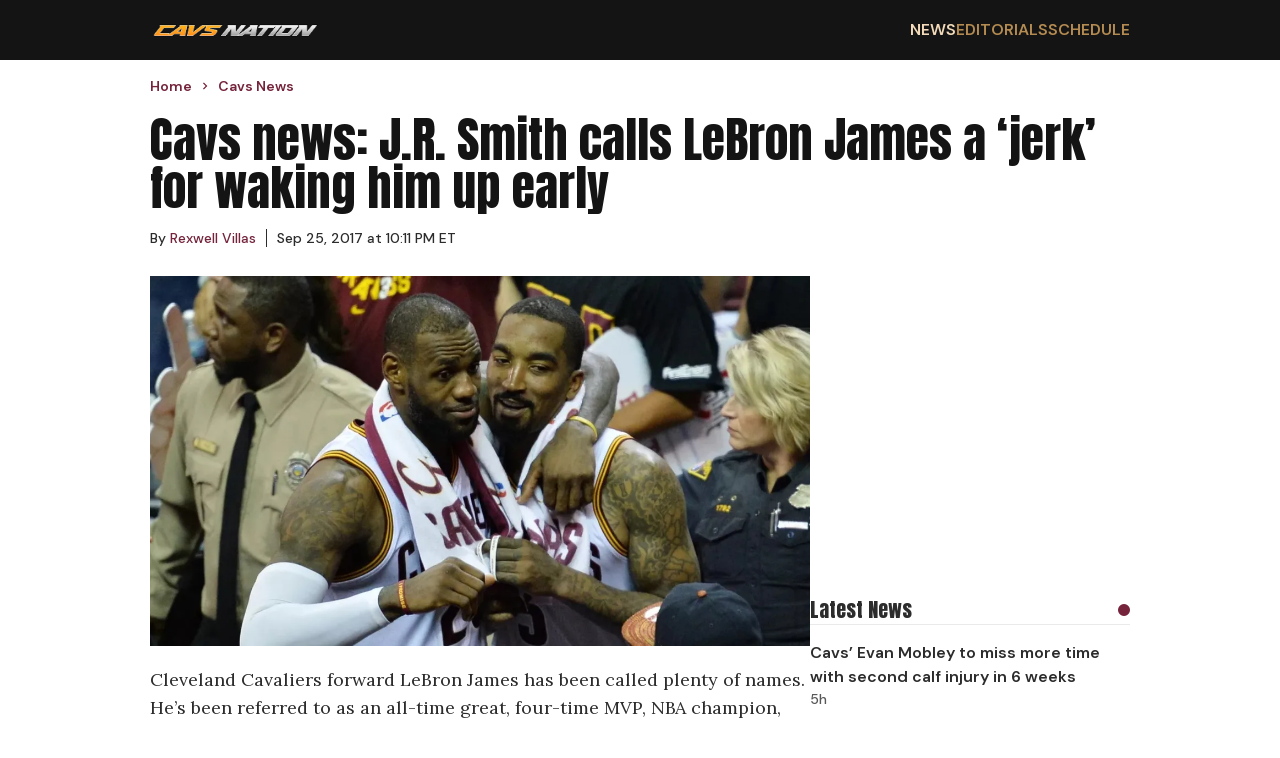

--- FILE ---
content_type: text/html; charset=utf-8
request_url: https://cavsnation.com/news/cavs-news-j-r-smith-calls-lebron-james-jerk-waking-early
body_size: 13464
content:
<!DOCTYPE html><html lang="en"><head><meta charSet="utf-8"/><meta name="viewport" content="width=device-width, initial-scale=1"/><link rel="preload" href="/_next/static/media/13971731025ec697-s.p.woff2" as="font" crossorigin="" type="font/woff2"/><link rel="preload" href="/_next/static/media/5c0c2bcbaa4149ca-s.p.woff2" as="font" crossorigin="" type="font/woff2"/><link rel="preload" href="/_next/static/media/62c97acc3aa63787-s.p.woff2" as="font" crossorigin="" type="font/woff2"/><link rel="preload" as="image" href="https://wp.cavsnation.com/wp-content/uploads/2022/10/Cavs-Nation-2022_logo-1.png"/><link rel="preload" as="image" href="https://wp.cavsnation.com/wp-content/uploads/2017/09/LeBron-james-JR-Smith.jpg?w=1200" fetchPriority="high"/><link rel="stylesheet" href="/_next/static/css/0d7c65eb5b698624.css" data-precedence="next"/><link rel="stylesheet" href="/_next/static/css/95c4b773cd75881d.css" data-precedence="next"/><link rel="preload" as="script" fetchPriority="low" href="/_next/static/chunks/webpack-a6a77729455fb7a1.js"/><script src="/_next/static/chunks/4bd1b696-c49c6f05a40ba469.js" async=""></script><script src="/_next/static/chunks/964-fd4b4d48e6efaaf2.js" async=""></script><script src="/_next/static/chunks/main-app-0f20f4d91de0a5c5.js" async=""></script><script src="/_next/static/chunks/ec3863c0-13164ce09c42aed6.js" async=""></script><script src="/_next/static/chunks/39209d7c-4d05fa72afe44b3d.js" async=""></script><script src="/_next/static/chunks/874-437a265a67d6cfee.js" async=""></script><script src="/_next/static/chunks/935-b5b246619c40c09e.js" async=""></script><script src="/_next/static/chunks/63-23adf49d57a025d9.js" async=""></script><script src="/_next/static/chunks/949-6cdb379cd262a89a.js" async=""></script><script src="/_next/static/chunks/app/layout-e0ccce3ffd2ca138.js" async=""></script><script src="/_next/static/chunks/112-592710f456355b2c.js" async=""></script><script src="/_next/static/chunks/app/%5Bcategory%5D/%5Bslug%5D/page-a043da9aec2b6c21.js" async=""></script><link rel="preload" href="https://cdn.debugbear.com/hLU9BM6UIyLa.js" as="script" crossorigin=""/><link rel="preload" href="https://www.googletagmanager.com/gtag/js?id=G-S4H83J0690" as="script"/><link rel="preload" href="https://www.googletagmanager.com/gtag/js?id=G-F1XZ1GEGFJ" as="script"/><link rel="preload" href="/_next/static/chunks/627.150f12b7739ac02c.js" as="script" fetchPriority="low"/><meta http-equiv="Content-Security-Policy" content="upgrade-insecure-requests;block-all-mixed-content"/><meta name="next-size-adjust" content=""/><meta name="theme-color" content="#75243C"/><title>Cavs news: J.R. Smith calls LeBron James a &#x27;jerk&#x27; for waking him up early</title><meta name="description" content="LeBron James takes good care of his body and is competitive as ever. He&#x27;s also gotten particularly close to Cavs&#x27; teammate J.R. Smith."/><meta name="author" content="Rexwell Villas"/><meta name="keywords" content="Cleveland Cavaliers, J.R. Smith, LeBron James"/><meta name="publisher" content="Cavs Nation"/><meta name="robots" content="index, follow, max-video-preview:-1, max-image-preview:large, max-snippet:-1"/><meta name="category" content="Cavs News"/><link rel="canonical" href="https://cavsnation.com/news/cavs-news-j-r-smith-calls-lebron-james-jerk-waking-early"/><link rel="alternate" type="application/rss+xml" href="https://cavsnation.com/feed"/><meta property="og:title" content="Why LeBron James Has Been A &#x27;Jerk&#x27; To J.R. Smith At 6AM"/><meta property="og:description" content="LeBron James takes good care of his body and is competitive as ever. He&#x27;s also gotten particularly close to Cavs&#x27; teammate J.R. Smith."/><meta property="og:url" content="https://cavsnation.com/news/cavs-news-j-r-smith-calls-lebron-james-jerk-waking-early"/><meta property="og:site_name" content="Cavs Nation"/><meta property="og:locale" content="en_US"/><meta property="og:image" content="https://wp.cavsnation.com/wp-content/uploads/2017/09/LeBron-james-JR-Smith.jpg"/><meta property="og:image:width" content="1330"/><meta property="og:image:height" content="746"/><meta property="og:image:type" content="image/jpeg"/><meta property="og:type" content="article"/><meta property="article:published_time" content="2017-09-26T02:11:17+00:00"/><meta property="article:modified_time" content="2017-10-01T03:36:57+00:00"/><meta property="article:author" content="https://cavsnation.com/author/rexwell"/><meta property="article:section" content="Cavs News"/><meta name="twitter:card" content="summary_large_image"/><meta name="twitter:site" content="@cavsnationcp"/><meta name="twitter:title" content="Why LeBron James Has Been A &#x27;Jerk&#x27; To J.R. Smith At 6AM"/><meta name="twitter:description" content="LeBron James takes good care of his body and is competitive as ever. He&#x27;s also gotten particularly close to Cavs&#x27; teammate J.R. Smith."/><meta name="twitter:image" content="https://wp.cavsnation.com/wp-content/uploads/2017/09/LeBron-james-JR-Smith.jpg"/><meta name="twitter:image:width" content="1330"/><meta name="twitter:image:height" content="746"/><meta name="twitter:image:type" content="image/jpeg"/><script>(self.__next_s=self.__next_s||[]).push(["https://cdn.debugbear.com/hLU9BM6UIyLa.js",{"crossOrigin":"anonymous"}])</script><script src="/_next/static/chunks/polyfills-42372ed130431b0a.js" noModule=""></script></head><body class="__variable_ec6dc7 __variable_67b772 __variable_456179"><div hidden=""><!--$--><!--/$--></div><header class="flex w-full justify-center bg-[#141414]"><nav class="flex min-h-[60px] w-full items-center justify-between px-4 py-2.5 lg:max-w-[980px] lg:px-0"><a href="/"><img alt="Cavs Nation logo" width="170" height="22" decoding="async" data-nimg="1" style="color:transparent" src="https://wp.cavsnation.com/wp-content/uploads/2022/10/Cavs-Nation-2022_logo-1.png"/></a><div class="ml-auto md:hidden"><svg class="h-6 w-6 cursor-pointer" viewBox="0 0 24 24" fill="none" xmlns="http://www.w3.org/2000/svg"><path d="M4 6H20M4 12H20M4 18H20" stroke="currentColor" stroke-width="2" stroke-linecap="round" stroke-linejoin="round" color="#B48B51"></path></svg></div><ul class="hidden gap-8 font-secondary font-semibold md:flex"><li class="text-base uppercase transition-colors duration-200 hover:text-secondary-accent-bright text-secondary-accent-bright"><a href="/news">News</a></li><li class="text-base uppercase text-secondary-accent transition-colors duration-200 hover:text-secondary-accent-bright"><a href="/editorials">Editorials</a></li><li class="text-base uppercase text-secondary-accent transition-colors duration-200 hover:text-secondary-accent-bright"><a href="https://clutchpoints.com/nba/cleveland-cavaliers/schedule/completed">Schedule</a></li></ul></nav></header><main class="flex min-h-screen w-full flex-col items-center"><script type="application/ld+json">{"@context":"https://schema.org","@type":"NewsArticle","url":"https://cavsnation.com/news/cavs-news-j-r-smith-calls-lebron-james-jerk-waking-early","headline":"Cavs news: J.R. Smith calls LeBron James a 'jerk' for waking him up early","mainEntityOfPage":"https://cavsnation.com/news/cavs-news-j-r-smith-calls-lebron-james-jerk-waking-early","datePublished":"2017-09-26T02:11:17+00:00","dateModified":"2017-10-01T03:36:57+00:00","description":"LeBron James takes good care of his body and is competitive as ever. He's also gotten particularly close to Cavs' teammate J.R. Smith.","articleBody":"Cleveland Cavaliers forward LeBron James has been called plenty of names. He’s been referred to as an all-time great, four-time MVP, NBA champion, and future Hall of Famer.\nJ.R. Smith certainly recognizes all that, but on Sunday, he chose to refer to James differently. He called the greatest player of this generation a jerk according to Bleacher Report writer, Greg Swartz.\n\nJR Smith: &quot;LeBron&#39;s been a jerk. He calls me at 6:30 in the morning to ask what I&#39;m doing. Obviously I&#39;m sleeping.&quot;\n&mdash; Greg Swartz (@GregSwartzBR) September 25, 2017\n\nApparently, Smith has an axe to grind with James because the two-guard is the type of person that doesn’t like it when people wake him up early in the morning. Smith didn’t care to say more, but perhaps it happened this offseason when players normally enjoy longer time in dreamland.\nWe’re also suspecting that Smith might be too hungover from consuming glasses of Hennessy the night before. You may be a millionaire athlete, but headaches caused by alcohol affects people from all walks of life just the same.\nAs for James, it remains a mystery why of all contact on his phonebook, he chose to dial Smith’s number. Well, maybe he’s just making sure Smith will start getting used to waking up early again as daily practice sessions loom for the regular season.\n","inLanguage":"en-US","keywords":"Cleveland Cavaliers, J.R. Smith, LeBron James","name":"Cavs news: J.R. Smith calls LeBron James a 'jerk' for waking him up early","thumbnailUrl":"https://wp.cavsnation.com/wp-content/uploads/2017/09/LeBron-james-JR-Smith.jpg","mainEntity":{"@type":"WebPage","@id":"https://cavsnation.com/news/cavs-news-j-r-smith-calls-lebron-james-jerk-waking-early"},"articleSection":"Cavs News","author":{"@type":"Person","name":"Rexwell Villas","description":"A Communications Arts graduate from the University of Santo Tomas in the Philippines, Rex claims to have JR Smith's conscience with his shot selection. He has won a basketball, a baseball, and a football championship in fantasy all within a year.","url":"https://clutchpoints.go-vip.net/wp-content/images/employees/rexwell-villas.webp","image":{"@type":"ImageObject"},"knowsLanguage":[{"@type":"Language","name":"english"}]},"publisher":{"@type":"Organization","name":"Cavs Nation","logo":{"@type":"ImageObject","url":"https://wp.cavsnation.com/wp-content/uploads/2022/10/Cavs-Nation-2022_logo-1.png","width":"256","height":"33"},"sameAs":["https://www.facebook.com/CavsNation","https://twitter.com/CavsNationCP","https://www.instagram.com/cavsnationcp","https://www.tiktok.com/@cavsnationcp"]},"image":{"@type":"ImageObject","url":"https://wp.cavsnation.com/wp-content/uploads/2017/09/LeBron-james-JR-Smith.jpg"}}</script><div class="flex w-full max-w-[980px] flex-col px-4 pb-7 pt-4 font-secondary lg:px-0"><ul class="breadcrumbs mb-5 mt-0 flex list-none flex-row items-center p-0" itemScope="" itemType="https://schema.org/BreadcrumbList"><li itemProp="itemListElement" itemScope="" itemType="https://schema.org/ListItem" class="flex items-center font-secondary text-sm font-semibold text-primary-accent"><a itemProp="item" href="/"><span class="breadcrumb" itemProp="name">Home</span></a><meta itemProp="position" content="1"/><svg stroke="currentColor" fill="currentColor" stroke-width="0" viewBox="0 0 24 24" class="breadcrumb-chevron mx-1.5 my-0 text-primary-accent" height="1em" width="1em" xmlns="http://www.w3.org/2000/svg"><path fill="none" d="M0 0h24v24H0z"></path><path d="M10 6L8.59 7.41 13.17 12l-4.58 4.59L10 18l6-6z"></path></svg></li><li itemProp="itemListElement" itemScope="" itemType="https://schema.org/ListItem" class="flex items-center font-secondary text-sm font-semibold text-primary-accent"><a itemProp="item" href="/news"><span class="breadcrumb" itemProp="name">Cavs News</span></a><meta itemProp="position" content="2"/></li></ul><h1 id="main-title-28724" class="mb-4 font-primary text-3xl text-[#141414] lg:text-5xl">Cavs news: J.R. Smith calls LeBron James a ‘jerk’ for waking him up early</h1><div class="flex-row flex-wrap items-center text-primary"><div class="author-link mr-2.5 flex items-center text-sm"><div>By<!-- --> <a class="inline-block" href="/author/rexwell"><p class="m-0 inline-block text-sm leading-5 text-primary-accent hover:underline">Rexwell Villas</p></a><span class="ml-2.5 border-l border-primary pl-2.5"><time itemProp="datePublished" dateTime="2017-09-26T02:11:17">Sep 25, 2017 at 10:11 PM ET</time></span></div></div></div></div><div class="flex w-full max-w-[980px] flex-row gap-5"><div class="flex w-full flex-col lg:max-w-[660px]"><img class="aspect-video w-full max-w-full object-contain object-center px-4 lg:px-0" src="https://wp.cavsnation.com/wp-content/uploads/2017/09/LeBron-james-JR-Smith.jpg?w=1200" alt="LeBron James, J.R. Smith" fetchPriority="high"/><article class="article-body prose max-w-none pb-7 pt-5 prose-figure:max-w-full prose-ol:pl-10 prose-img:max-w-full prose-video:max-w-full md:prose-ol:pl-6 [&amp;_iframe]:m-auto [&amp;_iframe]:block [&amp;_iframe]:max-w-full"><p>Cleveland Cavaliers forward LeBron James has been called plenty of names. He’s been referred to as an all-time great, four-time MVP, NBA champion, and future Hall of Famer.</p><div class="not-prose flex aspect-video w-full items-center justify-center"></div><p>J.R. Smith certainly recognizes all that, but on Sunday, he chose to refer to James differently. He called the greatest player of this generation a jerk according to <a href="https://twitter.com/CavsGregBR/status/912378487310290944" target="_blank" rel="noopener">Bleacher Report writer, Greg Swartz</a>.</p><div class="not-prose flex w-full flex-col items-center overflow-hidden px-5 h-[300px]"><div class="react-tweet-theme tweet-container_root__0rJLq tweet-skeleton_root__1sn43"><article class="tweet-container_article__0ERPK"><span class="skeleton_skeleton__gUMqh" style="height:3rem;margin-bottom:0.75rem"></span><span class="skeleton_skeleton__gUMqh" style="height:6rem;margin:0.5rem 0"></span><div style="border-top:var(--tweet-border);margin:0.5rem 0"></div><span class="skeleton_skeleton__gUMqh" style="height:2rem"></span><span class="skeleton_skeleton__gUMqh" style="height:2rem;border-radius:9999px;margin-top:0.5rem"></span></article></div><button class="flex h-12 items-center justify-center rounded-md border border-primary-accent px-5 py-3 font-secondary font-semibold text-primary-accent">Expand Tweet</button></div><p>Apparently, Smith has an axe to grind with James because the two-guard is the type of person that doesn’t like it when people wake him up early in the morning. Smith didn’t care to say more, but perhaps it happened this offseason when players normally enjoy longer time in dreamland.</p><div class="not-prose flex w-full flex-col gap-4 divide-y divide-solid divide-[#58585820] bg-[#FAFAFA] px-4 pt-5"><div class="flex items-center justify-between"><div class="flex flex-col"><span class="font-primary text-xl text-primary">You may also like</span><span class="font-secondary font-semibold text-secondary">Article continues below</span></div><div class="ml-4 h-3 w-3 rounded-full bg-primary-accent"></div></div><div class="grid w-full grid-cols-1 divide-y divide-solid divide-[#58585820] md:grid-cols-2"><a href="/news/cavs-waive-two-way-forward" class=""><div class="flex flex-row justify-between gap-2.5 py-4 md:pr-2.5"><div class="flex flex-col font-secondary"><span class="font-semibold text-primary hover:underline">Cavs waive two-way forward</span><span class="hidden text-sm font-medium text-secondary md:block"><time>3h</time></span></div></div></a><a href="/news/cavs-news-donovan-mitchell-lebron-james-zone-game-magic" class="md:!border-t-0"><div class="flex flex-row justify-between gap-2.5 py-4 md:pl-2.5"><div class="flex flex-col font-secondary"><span class="font-semibold text-primary hover:underline">Cavs’ Donovan Mitchell reaches LeBron James zone after monster game vs. Magic</span><span class="hidden text-sm font-medium text-secondary md:block"><time>21h</time></span></div></div></a><a href="/news/cavs-news-watch-evan-mobley-milestone-block-magic-moe-wagner" class=""><div class="flex flex-row justify-between gap-2.5 py-4 md:pr-2.5"><div class="flex flex-col font-secondary"><span class="font-semibold text-primary hover:underline">Watch Cavs’ Evan Mobley hit incredible milestone with emphatic block on Moe Wagner</span><span class="hidden text-sm font-medium text-secondary md:block"><time>1d</time></span></div></div></a><a href="/news/cavs-news-ultimate-glue-guy-by-kenny-atkinson" class=""><div class="flex flex-row justify-between gap-2.5 py-4 md:pl-2.5"><div class="flex flex-col font-secondary"><span class="font-semibold text-primary hover:underline">Cavs’ ‘ultimate glue guy’ lauded by Kenny Atkinson</span><span class="hidden text-sm font-medium text-secondary md:block"><time>2d</time></span></div></div></a></div></div><p>We’re also suspecting that Smith might be too hungover from consuming glasses of Hennessy the night before. You may be a millionaire athlete, but headaches caused by alcohol affects people from all walks of life just the same.</p><p>As for James, it remains a mystery why of all contact on his phonebook, he chose to dial Smith’s number. Well, maybe he’s just making sure Smith will start getting used to waking up early again as daily practice sessions loom for the regular season.</p></article><div class="px-4 pb-7 lg:px-0"><hr class="mb-5 h-[1px] w-[150px] bg-secondary"/><p class="font-tertiary italic text-secondary [&amp;_&gt;a]:text-link [&amp;_&gt;a]:underline">A Communications Arts graduate from the University of Santo Tomas in the Philippines, Rex claims to have JR Smith&#x27;s conscience with his shot selection. He has won a basketball, a baseball, and a football championship in fantasy all within a year.</p></div><div class="flex flex-row flex-wrap gap-2.5 px-4 pb-7 lg:px-0"><a class="mb-2.5" href="/tag/cleveland-cavaliers"><span class="whitespace-nowrap border border-primary-accent px-2 py-1.5 font-primary text-primary-accent transition-colors duration-200 ease-in-out hover:bg-primary-accent hover:text-white">Cleveland Cavaliers</span></a><a class="mb-2.5" href="/tag/j-r-smith"><span class="whitespace-nowrap border border-primary-accent px-2 py-1.5 font-primary text-primary-accent transition-colors duration-200 ease-in-out hover:bg-primary-accent hover:text-white">J.R. Smith</span></a><a class="mb-2.5" href="/tag/lebron-james"><span class="whitespace-nowrap border border-primary-accent px-2 py-1.5 font-primary text-primary-accent transition-colors duration-200 ease-in-out hover:bg-primary-accent hover:text-white">LeBron James</span></a></div></div><aside class="hidden min-w-[320px] max-w-[320px] flex-col gap-5 lg:flex"><div class="my-2.5 min-w-[300px] overflow-x-hidden text-center font-secondary uppercase min-h-[280px]"><div class="raptive-cavsnation-sidebar"></div></div><div class="flex w-full flex-col gap-4 divide-y divide-solid divide-[#58585820] py-5"><div class="flex items-center justify-between"><span class="font-primary text-xl text-primary">Latest News</span><div class="ml-4 h-3 w-3 rounded-full bg-primary-accent"></div></div><div class="flex w-full flex-col divide-y divide-solid divide-[#58585820]"><div class="flex flex-col gap-2.5 py-4 font-secondary"><a href="https://clutchpoints.com/nba/cleveland-cavaliers/cavs-evan-mobley-miss-more-time-second-calf-injury-6-weeks"><span class="font-semibold text-primary hover:underline">Cavs’ Evan Mobley to miss more time with second calf injury in 6 weeks</span></a><span class="text-sm font-medium text-secondary">5h</span></div><div class="flex flex-col gap-2.5 py-4 font-secondary"><a href="https://clutchpoints.com/nba/cleveland-cavaliers/cavs-news-larry-nance-jr-ice-shirt"><span class="font-semibold text-primary hover:underline">Larry Nance Jr. shows off ‘all my homies hate ICE’ shirt</span></a><span class="text-sm font-medium text-secondary">9h</span></div><div class="flex flex-col gap-2.5 py-4 font-secondary"><a href="https://clutchpoints.com/nba/cleveland-cavaliers/cavs-news-donovan-mitchell-calls-out-bs-minnesota-shootings"><span class="font-semibold text-primary hover:underline">Cavs star Donovan Mitchell calls out ‘BS’ Minnesota shootings</span></a><span class="text-sm font-medium text-secondary">20h</span></div><div class="flex flex-col gap-2.5 py-4 font-secondary"><a href="https://clutchpoints.com/nba/cleveland-cavaliers/cavs-news-donovan-mitchell-torches-magic-with-bonkers-45-point-eruption"><span class="font-semibold text-primary hover:underline">Cavs’ Donovan Mitchell torches Magic with bonkers 45-point eruption</span></a><span class="text-sm font-medium text-secondary">23h</span></div></div></div><div class="my-2.5 min-w-[300px] overflow-x-hidden text-center font-secondary uppercase min-h-[280px] sticky top-0"><div class="raptive-cavsnation-sticky-sidebar"></div></div></aside></div><!--$--><!--/$--></main><footer class="flex w-full justify-center bg-[#141414] text-white "><div class="flex w-full flex-col gap-5 px-4 py-8 lg:max-w-[980px]"><a href="/"><img alt="Cavs Nation logo" width="170" height="22" decoding="async" data-nimg="1" style="color:transparent" src="https://wp.cavsnation.com/wp-content/uploads/2022/10/Cavs-Nation-2022_logo-1.png"/></a><div class="flex w-full flex-row"><div class="grid flex-auto grid-cols-2 gap-2.5"><a class="font-secondary font-semibold transition-colors duration-200 hover:text-secondary-accent" href="/">Home</a><a class="font-secondary font-semibold transition-colors duration-200 hover:text-secondary-accent" href="/contact-us">Contact Us</a><a class="font-secondary font-semibold transition-colors duration-200 hover:text-secondary-accent" href="/news">Cavs News</a><a class="font-secondary font-semibold transition-colors duration-200 hover:text-secondary-accent" href="/terms-of-service">Terms of Service</a><a class="font-secondary font-semibold transition-colors duration-200 hover:text-secondary-accent" href="/editorials">Editorials</a><a class="font-secondary font-semibold transition-colors duration-200 hover:text-secondary-accent" href="/dmca-policy">DMCA Policy</a><a class="font-secondary font-semibold transition-colors duration-200 hover:text-secondary-accent" href="https://clutchpoints.com/nba/cleveland-cavaliers/schedule/completed">Schedule</a><a class="font-secondary font-semibold transition-colors duration-200 hover:text-secondary-accent" href="/meet-the-team">Team</a><a class="font-secondary font-semibold transition-colors duration-200 hover:text-secondary-accent" href="/privacy-policy">Privacy Policy</a></div></div><span class="mt-5 font-primary text-2xl uppercase">Follow Us</span><div class="flex gap-8"><a aria-label="Cavs Nation facebook" target="_blank" rel="nofollow noreferrer noopener" class="transition-colors duration-200 hover:text-secondary-accent" href="https://www.facebook.com/CavsNation"><svg stroke="currentColor" fill="currentColor" stroke-width="0" viewBox="0 0 512 512" height="32" width="32" xmlns="http://www.w3.org/2000/svg"><path d="M504 256C504 119 393 8 256 8S8 119 8 256c0 123.78 90.69 226.38 209.25 245V327.69h-63V256h63v-54.64c0-62.15 37-96.48 93.67-96.48 27.14 0 55.52 4.84 55.52 4.84v61h-31.28c-30.8 0-40.41 19.12-40.41 38.73V256h68.78l-11 71.69h-57.78V501C413.31 482.38 504 379.78 504 256z"></path></svg></a><a aria-label="Cavs Nation twitter" target="_blank" rel="nofollow noreferrer noopener" class="transition-colors duration-200 hover:text-secondary-accent" href="https://twitter.com/CavsNationCP"><svg stroke="currentColor" fill="currentColor" stroke-width="0" viewBox="0 0 512 512" height="32" width="32" xmlns="http://www.w3.org/2000/svg"><path d="M389.2 48h70.6L305.6 224.2 487 464H345L233.7 318.6 106.5 464H35.8L200.7 275.5 26.8 48H172.4L272.9 180.9 389.2 48zM364.4 421.8h39.1L151.1 88h-42L364.4 421.8z"></path></svg></a><a aria-label="Cavs Nation instagram" target="_blank" rel="nofollow noreferrer noopener" class="transition-colors duration-200 hover:text-secondary-accent" href="https://www.instagram.com/cavsnationcp"><svg stroke="currentColor" fill="currentColor" stroke-width="0" viewBox="0 0 448 512" height="32" width="32" xmlns="http://www.w3.org/2000/svg"><path d="M224.1 141c-63.6 0-114.9 51.3-114.9 114.9s51.3 114.9 114.9 114.9S339 319.5 339 255.9 287.7 141 224.1 141zm0 189.6c-41.1 0-74.7-33.5-74.7-74.7s33.5-74.7 74.7-74.7 74.7 33.5 74.7 74.7-33.6 74.7-74.7 74.7zm146.4-194.3c0 14.9-12 26.8-26.8 26.8-14.9 0-26.8-12-26.8-26.8s12-26.8 26.8-26.8 26.8 12 26.8 26.8zm76.1 27.2c-1.7-35.9-9.9-67.7-36.2-93.9-26.2-26.2-58-34.4-93.9-36.2-37-2.1-147.9-2.1-184.9 0-35.8 1.7-67.6 9.9-93.9 36.1s-34.4 58-36.2 93.9c-2.1 37-2.1 147.9 0 184.9 1.7 35.9 9.9 67.7 36.2 93.9s58 34.4 93.9 36.2c37 2.1 147.9 2.1 184.9 0 35.9-1.7 67.7-9.9 93.9-36.2 26.2-26.2 34.4-58 36.2-93.9 2.1-37 2.1-147.8 0-184.8zM398.8 388c-7.8 19.6-22.9 34.7-42.6 42.6-29.5 11.7-99.5 9-132.1 9s-102.7 2.6-132.1-9c-19.6-7.8-34.7-22.9-42.6-42.6-11.7-29.5-9-99.5-9-132.1s-2.6-102.7 9-132.1c7.8-19.6 22.9-34.7 42.6-42.6 29.5-11.7 99.5-9 132.1-9s102.7-2.6 132.1 9c19.6 7.8 34.7 22.9 42.6 42.6 11.7 29.5 9 99.5 9 132.1s2.7 102.7-9 132.1z"></path></svg></a><a aria-label="Cavs Nation tiktok" target="_blank" rel="nofollow noreferrer noopener" class="transition-colors duration-200 hover:text-secondary-accent" href="https://www.tiktok.com/@cavsnationcp"><svg stroke="currentColor" fill="currentColor" stroke-width="0" viewBox="0 0 448 512" height="32" width="32" xmlns="http://www.w3.org/2000/svg"><path d="M448,209.91a210.06,210.06,0,0,1-122.77-39.25V349.38A162.55,162.55,0,1,1,185,188.31V278.2a74.62,74.62,0,1,0,52.23,71.18V0l88,0a121.18,121.18,0,0,0,1.86,22.17h0A122.18,122.18,0,0,0,381,102.39a121.43,121.43,0,0,0,67,20.14Z"></path></svg></a></div><span class="copyright mt-5 font-secondary text-base font-semibold text-[#8a8a8a]">Copyright © Cavs Nation.</span><div id="ccpa-optout" class="mb-20 text-sm *:text-white"></div></div></footer><script src="/_next/static/chunks/webpack-a6a77729455fb7a1.js" id="_R_" async=""></script><script>(self.__next_f=self.__next_f||[]).push([0])</script><script>self.__next_f.push([1,"1:\"$Sreact.fragment\"\n2:I[9243,[\"250\",\"static/chunks/ec3863c0-13164ce09c42aed6.js\",\"16\",\"static/chunks/39209d7c-4d05fa72afe44b3d.js\",\"874\",\"static/chunks/874-437a265a67d6cfee.js\",\"935\",\"static/chunks/935-b5b246619c40c09e.js\",\"63\",\"static/chunks/63-23adf49d57a025d9.js\",\"949\",\"static/chunks/949-6cdb379cd262a89a.js\",\"177\",\"static/chunks/app/layout-e0ccce3ffd2ca138.js\"],\"\"]\n3:I[6259,[\"250\",\"static/chunks/ec3863c0-13164ce09c42aed6.js\",\"16\",\"static/chunks/39209d7c-4d05fa72afe44b3d.js\",\"874\",\"static/chunks/874-437a265a67d6cfee.js\",\"935\",\"static/chunks/935-b5b246619c40c09e.js\",\"63\",\"static/chunks/63-23adf49d57a025d9.js\",\"949\",\"static/chunks/949-6cdb379cd262a89a.js\",\"177\",\"static/chunks/app/layout-e0ccce3ffd2ca138.js\"],\"GoogleAnalytics\"]\n4:I[1172,[\"250\",\"static/chunks/ec3863c0-13164ce09c42aed6.js\",\"16\",\"static/chunks/39209d7c-4d05fa72afe44b3d.js\",\"874\",\"static/chunks/874-437a265a67d6cfee.js\",\"935\",\"static/chunks/935-b5b246619c40c09e.js\",\"63\",\"static/chunks/63-23adf49d57a025d9.js\",\"949\",\"static/chunks/949-6cdb379cd262a89a.js\",\"177\",\"static/chunks/app/layout-e0ccce3ffd2ca138.js\"],\"default\"]\n5:I[7555,[],\"\"]\n6:I[1295,[],\"\"]\n7:I[6874,[\"874\",\"static/chunks/874-437a265a67d6cfee.js\",\"935\",\"static/chunks/935-b5b246619c40c09e.js\",\"112\",\"static/chunks/112-592710f456355b2c.js\",\"413\",\"static/chunks/app/%5Bcategory%5D/%5Bslug%5D/page-a043da9aec2b6c21.js\"],\"\"]\n8:I[3063,[\"250\",\"static/chunks/ec3863c0-13164ce09c42aed6.js\",\"16\",\"static/chunks/39209d7c-4d05fa72afe44b3d.js\",\"874\",\"static/chunks/874-437a265a67d6cfee.js\",\"935\",\"static/chunks/935-b5b246619c40c09e.js\",\"63\",\"static/chunks/63-23adf49d57a025d9.js\",\"949\",\"static/chunks/949-6cdb379cd262a89a.js\",\"177\",\"static/chunks/app/layout-e0ccce3ffd2ca138.js\"],\"Image\"]\n14:I[8393,[],\"\"]\n:HL[\"/_next/static/media/13971731025ec697-s.p.woff2\",\"font\",{\"crossOrigin\":\"\",\"type\":\"font/woff2\"}]\n:HL[\"/_next/static/media/5c0c2bcbaa4149ca-s.p.woff2\",\"font\",{\"crossOrigin\":\"\",\"type\":\"font/woff2\"}]\n:HL[\"/_next/static/media/62c97acc3aa63787-s.p.woff2\",\"font\",{\"crossOrigin\":\"\",\"type\":\"font/woff2\"}]\n:HL[\"/_next/stati"])</script><script>self.__next_f.push([1,"c/css/0d7c65eb5b698624.css\",\"style\"]\n:HL[\"/_next/static/css/95c4b773cd75881d.css\",\"style\"]\n"])</script><script>self.__next_f.push([1,"0:{\"P\":null,\"b\":\"t5OUCyznK86NLJhISpMrN\",\"p\":\"\",\"c\":[\"\",\"news\",\"cavs-news-j-r-smith-calls-lebron-james-jerk-waking-early\"],\"i\":false,\"f\":[[[\"\",{\"children\":[[\"category\",\"news\",\"d\"],{\"children\":[[\"slug\",\"cavs-news-j-r-smith-calls-lebron-james-jerk-waking-early\",\"d\"],{\"children\":[\"__PAGE__\",{}]}]}]},\"$undefined\",\"$undefined\",true],[\"\",[\"$\",\"$1\",\"c\",{\"children\":[[[\"$\",\"link\",\"0\",{\"rel\":\"stylesheet\",\"href\":\"/_next/static/css/0d7c65eb5b698624.css\",\"precedence\":\"next\",\"crossOrigin\":\"$undefined\",\"nonce\":\"$undefined\"}]],[\"$\",\"html\",null,{\"lang\":\"en\",\"children\":[[\"$\",\"head\",null,{\"children\":[[\"$\",\"meta\",null,{\"httpEquiv\":\"Content-Security-Policy\",\"content\":\"upgrade-insecure-requests;block-all-mixed-content\"}],[\"$\",\"$L2\",null,{\"id\":\"adthrive-script\",\"strategy\":\"afterInteractive\",\"data-no-optimize\":\"1\",\"data-cfasync\":\"false\",\"children\":\"\\n            (function(w, d) {\\n              w.adthrive = w.adthrive || {};\\n              w.adthrive.cmd = w.adthrive.cmd || [];\\n              w.adthrive.plugin = 'adthrive-ads-manual';\\n              w.adthrive.host = 'ads.adthrive.com';\\n              var s = d.createElement('script');\\n              s.async = true;\\n              s.referrerPolicy = 'no-referrer-when-downgrade';\\n              s.src = 'https://' + w.adthrive.host + '/sites/5fa1d66390e20b2408078b45/ads.min.js?referrer=' + w.encodeURIComponent(w.location.href) + '\u0026cb=' + (Math.floor(Math.random() * 100) + 1);\\n              var n = d.getElementsByTagName('script')[0];\\n              n.parentNode.insertBefore(s, n);\\n            })(window, document);\\n          \"}],[\"$\",\"$L2\",null,{\"src\":\"https://cdn.debugbear.com/hLU9BM6UIyLa.js\",\"strategy\":\"beforeInteractive\",\"crossOrigin\":\"anonymous\"}]]}],[\"$\",\"body\",null,{\"className\":\"__variable_ec6dc7 __variable_67b772 __variable_456179\",\"children\":[[\"$\",\"$L3\",null,{\"gaId\":\"G-S4H83J0690\"}],[\"$\",\"$L3\",null,{\"gaId\":\"G-F1XZ1GEGFJ\"}],[\"$\",\"$L4\",null,{}],[\"$\",\"main\",null,{\"className\":\"flex min-h-screen w-full flex-col items-center\",\"children\":[\"$\",\"$L5\",null,{\"parallelRouterKey\":\"children\",\"error\":\"$undefined\",\"errorStyles\":\"$undefined\",\"errorScripts\":\"$undefined\",\"template\":[\"$\",\"$L6\",null,{}],\"templateStyles\":\"$undefined\",\"templateScripts\":\"$undefined\",\"notFound\":[[\"$\",\"div\",null,{\"className\":\"flex min-h-screen w-screen flex-col items-center justify-center px-4\",\"children\":[[\"$\",\"h1\",null,{\"className\":\"mb-12 font-primary text-8xl\",\"children\":\"404\"}],[\"$\",\"h2\",null,{\"className\":\"mb-5 font-primary\",\"children\":\"Oops! The page you are looking for could not be found.\"}],[\"$\",\"p\",null,{\"className\":\"font-secondary\",\"children\":[\"Please check the URL or navigate back to the\",\" \",[\"$\",\"$L7\",null,{\"className\":\"text-link underline\",\"href\":\"/\",\"children\":\"homepage\"}],\".\"]}]]}],[]],\"forbidden\":\"$undefined\",\"unauthorized\":\"$undefined\"}]}],[\"$\",\"footer\",null,{\"className\":\"flex w-full justify-center bg-[#141414] text-white \",\"children\":[\"$\",\"div\",null,{\"className\":\"flex w-full flex-col gap-5 px-4 py-8 lg:max-w-[980px]\",\"children\":[[\"$\",\"$L7\",null,{\"href\":\"/\",\"children\":[\"$\",\"$L8\",null,{\"src\":\"https://wp.cavsnation.com/wp-content/uploads/2022/10/Cavs-Nation-2022_logo-1.png\",\"priority\":true,\"width\":170,\"height\":22,\"alt\":\"Cavs Nation logo\"}]}],[\"$\",\"div\",null,{\"className\":\"flex w-full flex-row\",\"children\":[\"$\",\"div\",null,{\"className\":\"grid flex-auto grid-cols-2 gap-2.5\",\"children\":[[\"$\",\"$L7\",\"0\",{\"className\":\"font-secondary font-semibold transition-colors duration-200 hover:text-secondary-accent\",\"href\":\"/\",\"children\":\"Home\"}],[\"$\",\"$L7\",\"1\",{\"className\":\"font-secondary font-semibold transition-colors duration-200 hover:text-secondary-accent\",\"href\":\"/contact-us\",\"children\":\"Contact Us\"}],[\"$\",\"$L7\",\"2\",{\"className\":\"font-secondary font-semibold transition-colors duration-200 hover:text-secondary-accent\",\"href\":\"/news\",\"children\":\"Cavs News\"}],[\"$\",\"$L7\",\"3\",{\"className\":\"font-secondary font-semibold transition-colors duration-200 hover:text-secondary-accent\",\"href\":\"/terms-of-service\",\"children\":\"Terms of Service\"}],[\"$\",\"$L7\",\"4\",{\"className\":\"font-secondary font-semibold transition-colors duration-200 hover:text-secondary-accent\",\"href\":\"/editorials\",\"children\":\"Editorials\"}],[\"$\",\"$L7\",\"5\",{\"className\":\"font-secondary font-semibold transition-colors duration-200 hover:text-secondary-accent\",\"href\":\"/dmca-policy\",\"children\":\"DMCA Policy\"}],\"$L9\",\"$La\",\"$Lb\"]}]}],\"$Lc\",\"$Ld\",\"$Le\",\"$Lf\"]}]}]]}]]}]]}],{\"children\":[[\"category\",\"news\",\"d\"],\"$L10\",{\"children\":[[\"slug\",\"cavs-news-j-r-smith-calls-lebron-james-jerk-waking-early\",\"d\"],\"$L11\",{\"children\":[\"__PAGE__\",\"$L12\",{},null,false]},null,false]},null,false]},null,false],\"$L13\",false]],\"m\":\"$undefined\",\"G\":[\"$14\",[]],\"s\":false,\"S\":true}\n"])</script><script>self.__next_f.push([1,"16:I[9665,[],\"OutletBoundary\"]\n18:I[4911,[],\"AsyncMetadataOutlet\"]\n1a:I[9665,[],\"ViewportBoundary\"]\n1c:I[9665,[],\"MetadataBoundary\"]\n1d:\"$Sreact.suspense\"\n9:[\"$\",\"$L7\",\"6\",{\"className\":\"font-secondary font-semibold transition-colors duration-200 hover:text-secondary-accent\",\"href\":\"https://clutchpoints.com/nba/cleveland-cavaliers/schedule/completed\",\"children\":\"Schedule\"}]\na:[\"$\",\"$L7\",\"7\",{\"className\":\"font-secondary font-semibold transition-colors duration-200 hover:text-secondary-accent\",\"href\":\"/meet-the-team\",\"children\":\"Team\"}]\nb:[\"$\",\"$L7\",\"8\",{\"className\":\"font-secondary font-semibold transition-colors duration-200 hover:text-secondary-accent\",\"href\":\"/privacy-policy\",\"children\":\"Privacy Policy\"}]\nc:[\"$\",\"span\",null,{\"className\":\"mt-5 font-primary text-2xl uppercase\",\"children\":\"Follow Us\"}]\n"])</script><script>self.__next_f.push([1,"d:[\"$\",\"div\",null,{\"className\":\"flex gap-8\",\"children\":[[\"$\",\"$L7\",null,{\"aria-label\":\"Cavs Nation facebook\",\"href\":\"https://www.facebook.com/CavsNation\",\"target\":\"_blank\",\"rel\":\"nofollow noreferrer noopener\",\"className\":\"transition-colors duration-200 hover:text-secondary-accent\",\"children\":[\"$\",\"svg\",null,{\"stroke\":\"currentColor\",\"fill\":\"currentColor\",\"strokeWidth\":\"0\",\"viewBox\":\"0 0 512 512\",\"children\":[\"$undefined\",[[\"$\",\"path\",\"0\",{\"d\":\"M504 256C504 119 393 8 256 8S8 119 8 256c0 123.78 90.69 226.38 209.25 245V327.69h-63V256h63v-54.64c0-62.15 37-96.48 93.67-96.48 27.14 0 55.52 4.84 55.52 4.84v61h-31.28c-30.8 0-40.41 19.12-40.41 38.73V256h68.78l-11 71.69h-57.78V501C413.31 482.38 504 379.78 504 256z\",\"children\":\"$undefined\"}]]],\"className\":\"$undefined\",\"style\":{\"color\":\"$undefined\"},\"height\":32,\"width\":32,\"xmlns\":\"http://www.w3.org/2000/svg\"}]}],[\"$\",\"$L7\",null,{\"aria-label\":\"Cavs Nation twitter\",\"href\":\"https://twitter.com/CavsNationCP\",\"target\":\"_blank\",\"rel\":\"nofollow noreferrer noopener\",\"className\":\"transition-colors duration-200 hover:text-secondary-accent\",\"children\":[\"$\",\"svg\",null,{\"stroke\":\"currentColor\",\"fill\":\"currentColor\",\"strokeWidth\":\"0\",\"viewBox\":\"0 0 512 512\",\"children\":[\"$undefined\",[[\"$\",\"path\",\"0\",{\"d\":\"M389.2 48h70.6L305.6 224.2 487 464H345L233.7 318.6 106.5 464H35.8L200.7 275.5 26.8 48H172.4L272.9 180.9 389.2 48zM364.4 421.8h39.1L151.1 88h-42L364.4 421.8z\",\"children\":\"$undefined\"}]]],\"className\":\"$undefined\",\"style\":{\"color\":\"$undefined\"},\"height\":32,\"width\":32,\"xmlns\":\"http://www.w3.org/2000/svg\"}]}],[\"$\",\"$L7\",null,{\"aria-label\":\"Cavs Nation instagram\",\"href\":\"https://www.instagram.com/cavsnationcp\",\"target\":\"_blank\",\"rel\":\"nofollow noreferrer noopener\",\"className\":\"transition-colors duration-200 hover:text-secondary-accent\",\"children\":[\"$\",\"svg\",null,{\"stroke\":\"currentColor\",\"fill\":\"currentColor\",\"strokeWidth\":\"0\",\"viewBox\":\"0 0 448 512\",\"children\":[\"$undefined\",[[\"$\",\"path\",\"0\",{\"d\":\"M224.1 141c-63.6 0-114.9 51.3-114.9 114.9s51.3 114.9 114.9 114.9S339 319.5 339 255.9 287.7 141 224.1 141zm0 189.6c-41.1 0-74.7-33.5-74.7-74.7s33.5-74.7 74.7-74.7 74.7 33.5 74.7 74.7-33.6 74.7-74.7 74.7zm146.4-194.3c0 14.9-12 26.8-26.8 26.8-14.9 0-26.8-12-26.8-26.8s12-26.8 26.8-26.8 26.8 12 26.8 26.8zm76.1 27.2c-1.7-35.9-9.9-67.7-36.2-93.9-26.2-26.2-58-34.4-93.9-36.2-37-2.1-147.9-2.1-184.9 0-35.8 1.7-67.6 9.9-93.9 36.1s-34.4 58-36.2 93.9c-2.1 37-2.1 147.9 0 184.9 1.7 35.9 9.9 67.7 36.2 93.9s58 34.4 93.9 36.2c37 2.1 147.9 2.1 184.9 0 35.9-1.7 67.7-9.9 93.9-36.2 26.2-26.2 34.4-58 36.2-93.9 2.1-37 2.1-147.8 0-184.8zM398.8 388c-7.8 19.6-22.9 34.7-42.6 42.6-29.5 11.7-99.5 9-132.1 9s-102.7 2.6-132.1-9c-19.6-7.8-34.7-22.9-42.6-42.6-11.7-29.5-9-99.5-9-132.1s-2.6-102.7 9-132.1c7.8-19.6 22.9-34.7 42.6-42.6 29.5-11.7 99.5-9 132.1-9s102.7-2.6 132.1 9c19.6 7.8 34.7 22.9 42.6 42.6 11.7 29.5 9 99.5 9 132.1s2.7 102.7-9 132.1z\",\"children\":\"$undefined\"}]]],\"className\":\"$undefined\",\"style\":{\"color\":\"$undefined\"},\"height\":32,\"width\":32,\"xmlns\":\"http://www.w3.org/2000/svg\"}]}],[\"$\",\"$L7\",null,{\"aria-label\":\"Cavs Nation tiktok\",\"href\":\"https://www.tiktok.com/@cavsnationcp\",\"target\":\"_blank\",\"rel\":\"nofollow noreferrer noopener\",\"className\":\"transition-colors duration-200 hover:text-secondary-accent\",\"children\":[\"$\",\"svg\",null,{\"stroke\":\"currentColor\",\"fill\":\"currentColor\",\"strokeWidth\":\"0\",\"viewBox\":\"0 0 448 512\",\"children\":[\"$undefined\",[[\"$\",\"path\",\"0\",{\"d\":\"M448,209.91a210.06,210.06,0,0,1-122.77-39.25V349.38A162.55,162.55,0,1,1,185,188.31V278.2a74.62,74.62,0,1,0,52.23,71.18V0l88,0a121.18,121.18,0,0,0,1.86,22.17h0A122.18,122.18,0,0,0,381,102.39a121.43,121.43,0,0,0,67,20.14Z\",\"children\":\"$undefined\"}]]],\"className\":\"$undefined\",\"style\":{\"color\":\"$undefined\"},\"height\":32,\"width\":32,\"xmlns\":\"http://www.w3.org/2000/svg\"}]}]]}]\n"])</script><script>self.__next_f.push([1,"e:[\"$\",\"span\",null,{\"className\":\"copyright mt-5 font-secondary text-base font-semibold text-[#8a8a8a]\",\"children\":\"Copyright © Cavs Nation.\"}]\nf:[\"$\",\"div\",null,{\"id\":\"ccpa-optout\",\"className\":\"mb-20 text-sm *:text-white\"}]\n10:[\"$\",\"$1\",\"c\",{\"children\":[null,[\"$\",\"$L5\",null,{\"parallelRouterKey\":\"children\",\"error\":\"$undefined\",\"errorStyles\":\"$undefined\",\"errorScripts\":\"$undefined\",\"template\":[\"$\",\"$L6\",null,{}],\"templateStyles\":\"$undefined\",\"templateScripts\":\"$undefined\",\"notFound\":\"$undefined\",\"forbidden\":\"$undefined\",\"unauthorized\":\"$undefined\"}]]}]\n11:[\"$\",\"$1\",\"c\",{\"children\":[null,[\"$\",\"$L5\",null,{\"parallelRouterKey\":\"children\",\"error\":\"$undefined\",\"errorStyles\":\"$undefined\",\"errorScripts\":\"$undefined\",\"template\":[\"$\",\"$L6\",null,{}],\"templateStyles\":\"$undefined\",\"templateScripts\":\"$undefined\",\"notFound\":\"$undefined\",\"forbidden\":\"$undefined\",\"unauthorized\":\"$undefined\"}]]}]\n12:[\"$\",\"$1\",\"c\",{\"children\":[\"$L15\",[[\"$\",\"link\",\"0\",{\"rel\":\"stylesheet\",\"href\":\"/_next/static/css/95c4b773cd75881d.css\",\"precedence\":\"next\",\"crossOrigin\":\"$undefined\",\"nonce\":\"$undefined\"}]],[\"$\",\"$L16\",null,{\"children\":[\"$L17\",[\"$\",\"$L18\",null,{\"promise\":\"$@19\"}]]}]]}]\n13:[\"$\",\"$1\",\"h\",{\"children\":[null,[[\"$\",\"$L1a\",null,{\"children\":\"$L1b\"}],[\"$\",\"meta\",null,{\"name\":\"next-size-adjust\",\"content\":\"\"}]],[\"$\",\"$L1c\",null,{\"children\":[\"$\",\"div\",null,{\"hidden\":true,\"children\":[\"$\",\"$1d\",null,{\"fallback\":null,\"children\":\"$L1e\"}]}]}]]}]\n"])</script><script>self.__next_f.push([1,"1b:[[\"$\",\"meta\",\"0\",{\"charSet\":\"utf-8\"}],[\"$\",\"meta\",\"1\",{\"name\":\"viewport\",\"content\":\"width=device-width, initial-scale=1\"}],[\"$\",\"meta\",\"2\",{\"name\":\"theme-color\",\"content\":\"#75243C\"}]]\n17:null\n"])</script><script>self.__next_f.push([1,"1f:I[9075,[\"874\",\"static/chunks/874-437a265a67d6cfee.js\",\"935\",\"static/chunks/935-b5b246619c40c09e.js\",\"112\",\"static/chunks/112-592710f456355b2c.js\",\"413\",\"static/chunks/app/%5Bcategory%5D/%5Bslug%5D/page-a043da9aec2b6c21.js\"],\"default\"]\n20:Td0f,"])</script><script>self.__next_f.push([1,"{\"@context\":\"https://schema.org\",\"@type\":\"NewsArticle\",\"url\":\"https://cavsnation.com/news/cavs-news-j-r-smith-calls-lebron-james-jerk-waking-early\",\"headline\":\"Cavs news: J.R. Smith calls LeBron James a 'jerk' for waking him up early\",\"mainEntityOfPage\":\"https://cavsnation.com/news/cavs-news-j-r-smith-calls-lebron-james-jerk-waking-early\",\"datePublished\":\"2017-09-26T02:11:17+00:00\",\"dateModified\":\"2017-10-01T03:36:57+00:00\",\"description\":\"LeBron James takes good care of his body and is competitive as ever. He's also gotten particularly close to Cavs' teammate J.R. Smith.\",\"articleBody\":\"Cleveland Cavaliers forward LeBron James has been called plenty of names. He’s been referred to as an all-time great, four-time MVP, NBA champion, and future Hall of Famer.\\nJ.R. Smith certainly recognizes all that, but on Sunday, he chose to refer to James differently. He called the greatest player of this generation a jerk according to Bleacher Report writer, Greg Swartz.\\n\\nJR Smith: \u0026quot;LeBron\u0026#39;s been a jerk. He calls me at 6:30 in the morning to ask what I\u0026#39;m doing. Obviously I\u0026#39;m sleeping.\u0026quot;\\n\u0026mdash; Greg Swartz (@GregSwartzBR) September 25, 2017\\n\\nApparently, Smith has an axe to grind with James because the two-guard is the type of person that doesn’t like it when people wake him up early in the morning. Smith didn’t care to say more, but perhaps it happened this offseason when players normally enjoy longer time in dreamland.\\nWe’re also suspecting that Smith might be too hungover from consuming glasses of Hennessy the night before. You may be a millionaire athlete, but headaches caused by alcohol affects people from all walks of life just the same.\\nAs for James, it remains a mystery why of all contact on his phonebook, he chose to dial Smith’s number. Well, maybe he’s just making sure Smith will start getting used to waking up early again as daily practice sessions loom for the regular season.\\n\",\"inLanguage\":\"en-US\",\"keywords\":\"Cleveland Cavaliers, J.R. Smith, LeBron James\",\"name\":\"Cavs news: J.R. Smith calls LeBron James a 'jerk' for waking him up early\",\"thumbnailUrl\":\"https://wp.cavsnation.com/wp-content/uploads/2017/09/LeBron-james-JR-Smith.jpg\",\"mainEntity\":{\"@type\":\"WebPage\",\"@id\":\"https://cavsnation.com/news/cavs-news-j-r-smith-calls-lebron-james-jerk-waking-early\"},\"articleSection\":\"Cavs News\",\"author\":{\"@type\":\"Person\",\"name\":\"Rexwell Villas\",\"description\":\"A Communications Arts graduate from the University of Santo Tomas in the Philippines, Rex claims to have JR Smith's conscience with his shot selection. He has won a basketball, a baseball, and a football championship in fantasy all within a year.\",\"url\":\"https://clutchpoints.go-vip.net/wp-content/images/employees/rexwell-villas.webp\",\"image\":{\"@type\":\"ImageObject\"},\"knowsLanguage\":[{\"@type\":\"Language\",\"name\":\"english\"}]},\"publisher\":{\"@type\":\"Organization\",\"name\":\"Cavs Nation\",\"logo\":{\"@type\":\"ImageObject\",\"url\":\"https://wp.cavsnation.com/wp-content/uploads/2022/10/Cavs-Nation-2022_logo-1.png\",\"width\":\"256\",\"height\":\"33\"},\"sameAs\":[\"https://www.facebook.com/CavsNation\",\"https://twitter.com/CavsNationCP\",\"https://www.instagram.com/cavsnationcp\",\"https://www.tiktok.com/@cavsnationcp\"]},\"image\":{\"@type\":\"ImageObject\",\"url\":\"https://wp.cavsnation.com/wp-content/uploads/2017/09/LeBron-james-JR-Smith.jpg\"}}"])</script><script>self.__next_f.push([1,"15:[[\"$\",\"$L1f\",null,{\"title\":\"Cavs news: J.R. Smith calls LeBron James a 'jerk' for waking him up early\",\"postId\":28724,\"author\":\"Rexwell Villas\",\"category\":[\"Cavs News\"],\"tags\":[\"Cleveland Cavaliers\",\"J.R. Smith\",\"LeBron James\"]}],[\"$\",\"script\",null,{\"type\":\"application/ld+json\",\"dangerouslySetInnerHTML\":{\"__html\":\"$20\"}}],\"$L21\",\"$L22\"]\n"])</script><script>self.__next_f.push([1,"23:I[160,[\"874\",\"static/chunks/874-437a265a67d6cfee.js\",\"935\",\"static/chunks/935-b5b246619c40c09e.js\",\"112\",\"static/chunks/112-592710f456355b2c.js\",\"413\",\"static/chunks/app/%5Bcategory%5D/%5Bslug%5D/page-a043da9aec2b6c21.js\"],\"default\"]\n"])</script><script>self.__next_f.push([1,"21:[\"$\",\"div\",null,{\"className\":\"flex w-full max-w-[980px] flex-col px-4 pb-7 pt-4 font-secondary lg:px-0\",\"children\":[[\"$\",\"ul\",null,{\"className\":\"breadcrumbs mb-5 mt-0 flex list-none flex-row items-center p-0\",\"itemScope\":true,\"itemType\":\"https://schema.org/BreadcrumbList\",\"children\":[[\"$\",\"li\",\"0\",{\"itemProp\":\"itemListElement\",\"itemScope\":true,\"itemType\":\"https://schema.org/ListItem\",\"className\":\"flex items-center font-secondary text-sm font-semibold text-primary-accent\",\"children\":[[[\"$\",\"$L7\",null,{\"href\":\"/\",\"itemProp\":\"item\",\"children\":[\"$\",\"span\",null,{\"className\":\"breadcrumb\",\"itemProp\":\"name\",\"children\":\"Home\"}]}],[\"$\",\"meta\",null,{\"itemProp\":\"position\",\"content\":\"1\"}]],[\"$\",\"svg\",null,{\"stroke\":\"currentColor\",\"fill\":\"currentColor\",\"strokeWidth\":\"0\",\"viewBox\":\"0 0 24 24\",\"className\":\"breadcrumb-chevron mx-1.5 my-0 text-primary-accent\",\"children\":[\"$undefined\",[[\"$\",\"path\",\"0\",{\"fill\":\"none\",\"d\":\"M0 0h24v24H0z\",\"children\":\"$undefined\"}],[\"$\",\"path\",\"1\",{\"d\":\"M10 6L8.59 7.41 13.17 12l-4.58 4.59L10 18l6-6z\",\"children\":\"$undefined\"}]]],\"style\":{\"color\":\"$undefined\"},\"height\":\"1em\",\"width\":\"1em\",\"xmlns\":\"http://www.w3.org/2000/svg\"}]]}],[\"$\",\"li\",\"1\",{\"itemProp\":\"itemListElement\",\"itemScope\":true,\"itemType\":\"https://schema.org/ListItem\",\"className\":\"flex items-center font-secondary text-sm font-semibold text-primary-accent\",\"children\":[[[\"$\",\"$L7\",null,{\"href\":\"/news\",\"itemProp\":\"item\",\"children\":[\"$\",\"span\",null,{\"className\":\"breadcrumb\",\"itemProp\":\"name\",\"children\":\"Cavs News\"}]}],[\"$\",\"meta\",null,{\"itemProp\":\"position\",\"content\":\"2\"}]],null]}]]}],[\"$\",\"h1\",null,{\"id\":\"main-title-28724\",\"className\":\"mb-4 font-primary text-3xl text-[#141414] lg:text-5xl\",\"children\":\"Cavs news: J.R. Smith calls LeBron James a ‘jerk’ for waking him up early\"}],[\"$\",\"div\",null,{\"className\":\"flex-row flex-wrap items-center text-primary\",\"children\":[\"$\",\"div\",null,{\"className\":\"author-link mr-2.5 flex items-center text-sm\",\"children\":[\"$\",\"div\",null,{\"children\":[\"By\",\" \",[\"$\",\"$L7\",null,{\"className\":\"inline-block\",\"href\":\"/author/rexwell\",\"children\":[\"$\",\"p\",null,{\"className\":\"m-0 inline-block text-sm leading-5 text-primary-accent hover:underline\",\"children\":\"Rexwell Villas\"}]}],[\"$\",\"span\",null,{\"className\":\"ml-2.5 border-l border-primary pl-2.5\",\"children\":[\"$\",\"time\",null,{\"itemProp\":\"datePublished\",\"dateTime\":\"2017-09-26T02:11:17\",\"children\":\"Sep 25, 2017 at 10:11 PM ET\"}]}]]}]}]}]]}]\n"])</script><script>self.__next_f.push([1,"22:[\"$\",\"div\",null,{\"className\":\"flex w-full max-w-[980px] flex-row gap-5\",\"children\":[[\"$\",\"div\",null,{\"className\":\"flex w-full flex-col lg:max-w-[660px]\",\"children\":[[\"$\",\"img\",null,{\"className\":\"aspect-video w-full max-w-full object-contain object-center px-4 lg:px-0\",\"src\":\"https://wp.cavsnation.com/wp-content/uploads/2017/09/LeBron-james-JR-Smith.jpg?w=1200\",\"alt\":\"LeBron James, J.R. Smith\",\"fetchPriority\":\"high\"}],[\"$\",\"$L23\",\"28724\",{\"content\":[[\"$\",\"p\",\"0\",{\"children\":\"Cleveland Cavaliers forward LeBron James has been called plenty of names. He’s been referred to as an all-time great, four-time MVP, NBA champion, and future Hall of Famer.\"}],\"\\n\",[\"$\",\"p\",\"2\",{\"children\":[\"J.R. Smith certainly recognizes all that, but on Sunday, he chose to refer to James differently. He called the greatest player of this generation a jerk according to \",[\"$\",\"a\",\"1\",{\"href\":\"https://twitter.com/CavsGregBR/status/912378487310290944\",\"target\":\"_blank\",\"rel\":\"noopener\",\"children\":\"Bleacher Report writer, Greg Swartz\"}],\".\"]}],\"\\n\",[\"$\",\"blockquote\",\"4\",{\"className\":\"twitter-tweet\",\"data-width\":\"550\",\"data-dnt\":\"true\",\"children\":[\"\\n\",[\"$\",\"p\",\"1\",{\"lang\":\"en\",\"dir\":\"ltr\",\"children\":\"JR Smith: \\\"LeBron's been a jerk. He calls me at 6:30 in the morning to ask what I'm doing. Obviously I'm sleeping.\\\"\"}],\"\\n\",[\"$\",\"p\",\"3\",{\"children\":[\"— Greg Swartz (@GregSwartzBR) \",[\"$\",\"a\",\"1\",{\"href\":\"https://twitter.com/GregSwartzBR/status/912378487310290944?ref_src=twsrc%5Etfw\",\"children\":\"September 25, 2017\"}]]}]]}],\"\\n\\n\",[\"$\",\"p\",\"6\",{\"children\":\"Apparently, Smith has an axe to grind with James because the two-guard is the type of person that doesn’t like it when people wake him up early in the morning. Smith didn’t care to say more, but perhaps it happened this offseason when players normally enjoy longer time in dreamland.\"}],\"\\n\",[\"$\",\"p\",\"8\",{\"children\":\"We’re also suspecting that Smith might be too hungover from consuming glasses of Hennessy the night before. You may be a millionaire athlete, but headaches caused by alcohol affects people from all walks of life just the same.\"}],\"\\n\",[\"$\",\"p\",\"10\",{\"children\":\"As for James, it remains a mystery why of all contact on his phonebook, he chose to dial Smith’s number. Well, maybe he’s just making sure Smith will start getting used to waking up early again as daily practice sessions loom for the regular season.\"}],\"\\n\"],\"socialEmbeds\":{\"hasInstagram\":false,\"hasTikTok\":false,\"hasTypeform\":false},\"recommendedPosts\":[{\"cursor\":\"YXJyYXljb25uZWN0aW9uOjczMzU3\",\"node\":{\"title\":\"Cavs waive two-way forward\",\"uri\":\"/news/cavs-waive-two-way-forward\",\"slug\":\"cavs-waive-two-way-forward\",\"dateGmt\":\"2026-01-27T23:54:35\",\"id\":\"cG9zdDo3MzM1Nw==\",\"databaseId\":73357,\"excerpt\":\"\u003cp\u003eThe Cleveland Cavaliers are reportedly looking to convert the two-way contract of Nae’Qwan Tomlin to a standard deal, but the team made another move on Tuesday. The Cavs opted to cut Chris Livingston, bringing their current number of two-way contract roster spots down to two, as per Michael Scotto of Hoopshype.com. As of right now, [\u0026hellip;]\u003c/p\u003e\\n\",\"categories\":{\"edges\":[{\"node\":{\"name\":\"Cavs News\",\"uri\":\"/news\",\"slug\":\"news\"}}]},\"tags\":{\"edges\":[]},\"featuredImage\":{\"node\":{\"altText\":\"Cleveland Cavaliers forward Chris Livingston (8) during the second half against the San Antonio Spurs at Rocket Arena.\",\"sourceUrl\":\"https://wp.cavsnation.com/wp-content/uploads/2026/01/IMG_0530.jpeg\"}},\"author\":{\"node\":{\"name\":\"David Yapkowitz\",\"uri\":\"/author/davidyapkowitz\",\"slug\":\"davidyapkowitz\",\"description\":\"David Yapkowitz is an NBA Associate Editor at ClutchPoints and Cavs Nation. He is based in Los Angeles and currently covers basketball at every level from NBA/WNBA to men/women college and boys/girls high school.\",\"nextjsAuthor\":{\"headshot\":\"https://clutchpoints.go-vip.net/wp-content/images/employees/david-yapkowitz.webp\"}}},\"seo\":{\"title\":\"Cavs waive two-way forward\",\"metaDesc\":\"The Cavs made a roster move on Tuesday with the decision to cut forward Chris Livingston who had been on a two-way contract.\",\"opengraphModifiedTime\":\"\",\"opengraphPublishedTime\":\"2026-01-27T23:54:35+00:00\"}}},{\"cursor\":\"YXJyYXljb25uZWN0aW9uOjczMzUy\",\"node\":{\"title\":\"Cavs’ Donovan Mitchell reaches LeBron James zone after monster game vs. Magic\",\"uri\":\"/news/cavs-news-donovan-mitchell-lebron-james-zone-game-magic\",\"slug\":\"cavs-news-donovan-mitchell-lebron-james-zone-game-magic\",\"dateGmt\":\"2026-01-27T05:30:23\",\"id\":\"cG9zdDo3MzM1Mg==\",\"databaseId\":73352,\"excerpt\":\"\u003cp\u003eMany felt that Cleveland Cavaliers guard Donovan Mitchell should have been voted as a starter in next month\u0026#8217;s All-Star Game in Los Angeles. While he has not reacted to the perceived snub, it seems like Mitchell is, no matter how worn-out it sounds, letting his game do the talking. Mitchell led the Cavaliers past the [\u0026hellip;]\u003c/p\u003e\\n\",\"categories\":{\"edges\":[{\"node\":{\"name\":\"Cavs News\",\"uri\":\"/news\",\"slug\":\"news\"}}]},\"tags\":{\"edges\":[{\"node\":{\"name\":\"Donovan Mitchell\",\"uri\":\"/tag/donovan-mitchell\",\"slug\":\"donovan-mitchell\"}},{\"node\":{\"name\":\"LeBron James\",\"uri\":\"/tag/lebron-james\",\"slug\":\"lebron-james\"}}]},\"featuredImage\":{\"node\":{\"altText\":\"Orlando Magic center Wendell Carter Jr. (34) defends a shot by Cleveland Cavaliers guard Donovan Mitchell (45) in the fourth quarter at Rocket Arena.\",\"sourceUrl\":\"https://wp.cavsnation.com/wp-content/uploads/2026/01/Donovan-Mitchell-reaches-LeBron-James-zone-after-monster-game-vs.-Magic.jpg\"}},\"author\":{\"node\":{\"name\":\"Paolo Mariano\",\"uri\":\"/author/paolom\",\"slug\":\"paolom\",\"description\":\"Paolo Mariano is an Associate Editor at Cavs Nation and ClutchPoints.\",\"nextjsAuthor\":{\"headshot\":\"https://clutchpoints.go-vip.net/wp-content/images/employees/paolo-mariano.webp\"}}},\"seo\":{\"title\":\"Cavs news: Donovan Mitchell reaches LeBron James zone in win vs. Magic\",\"metaDesc\":\"Cleveland Cavaliers guard Donovan Mitchell went off with 45 points against the Orlando Magic at home on Monday.\",\"opengraphModifiedTime\":\"2026-01-27T05:49:37+00:00\",\"opengraphPublishedTime\":\"2026-01-27T05:30:23+00:00\"}}},{\"cursor\":\"YXJyYXljb25uZWN0aW9uOjczMzQ5\",\"node\":{\"title\":\"Watch Cavs’ Evan Mobley hit incredible milestone with emphatic block on Moe Wagner\",\"uri\":\"/news/cavs-news-watch-evan-mobley-milestone-block-magic-moe-wagner\",\"slug\":\"cavs-news-watch-evan-mobley-milestone-block-magic-moe-wagner\",\"dateGmt\":\"2026-01-27T01:30:40\",\"id\":\"cG9zdDo3MzM0OQ==\",\"databaseId\":73349,\"excerpt\":\"\u003cp\u003eThe Cleveland Cavaliers are looking for their fourth straight win as they are battling the Orlando Magic at Rocket Arena on Monday. It is their second meeting in their home-and-away face-off, with the Cavaliers beating the Magic, 119-105, at Kia Center on Saturday. The Magic were on point in the first quarter, outscoring the Cavaliers, [\u0026hellip;]\u003c/p\u003e\\n\",\"categories\":{\"edges\":[{\"node\":{\"name\":\"Cavs News\",\"uri\":\"/news\",\"slug\":\"news\"}}]},\"tags\":{\"edges\":[{\"node\":{\"name\":\"Evan Mobley\",\"uri\":\"/tag/evan-mobley\",\"slug\":\"evan-mobley\"}}]},\"featuredImage\":{\"node\":{\"altText\":\"Cleveland Cavaliers center Evan Mobley (4) is introduced before the game between the Cavaliers and the Sacramento Kings at Rocket Arena.\",\"sourceUrl\":\"https://wp.cavsnation.com/wp-content/uploads/2026/01/Watch-Evan-Mobley-hits-incredible-milestone-with-emphatic-block-on-Moe-Wagner.jpg\"}},\"author\":{\"node\":{\"name\":\"Paolo Mariano\",\"uri\":\"/author/paolom\",\"slug\":\"paolom\",\"description\":\"Paolo Mariano is an Associate Editor at Cavs Nation and ClutchPoints.\",\"nextjsAuthor\":{\"headshot\":\"https://clutchpoints.go-vip.net/wp-content/images/employees/paolo-mariano.webp\"}}},\"seo\":{\"title\":\"Cavs news: Watch Evan Mobley reach milestone with big block on Moe Wagner\",\"metaDesc\":\"Cleveland Cavaliers forward Evan Mobley showed why he is a two-time member of the All-Defensive First Team.\",\"opengraphModifiedTime\":\"\",\"opengraphPublishedTime\":\"2026-01-27T01:30:40+00:00\"}}},{\"cursor\":\"YXJyYXljb25uZWN0aW9uOjczMzQz\",\"node\":{\"title\":\"Cavs’ ‘ultimate glue guy’ lauded by Kenny Atkinson\",\"uri\":\"/news/cavs-news-ultimate-glue-guy-by-kenny-atkinson\",\"slug\":\"cavs-news-ultimate-glue-guy-by-kenny-atkinson\",\"dateGmt\":\"2026-01-25T23:21:44\",\"id\":\"cG9zdDo3MzM0Mw==\",\"databaseId\":73343,\"excerpt\":\"\u003cp\u003eThe Cleveland Cavs have slowly but surely started to turn their season around in recent weeks, currently sitting at 27-20 after a recent road win over the Orlando Magic. While the Cavs are still far from where they thought they\u0026#8217;d be at this point in the 2025-26 campaign, the teams is showing some glimpses of [\u0026hellip;]\u003c/p\u003e\\n\",\"categories\":{\"edges\":[{\"node\":{\"name\":\"Cavs News\",\"uri\":\"/news\",\"slug\":\"news\"}}]},\"tags\":{\"edges\":[{\"node\":{\"name\":\"Kenny Atkinson\",\"uri\":\"/tag/kenny-atkinson\",\"slug\":\"kenny-atkinson\"}}]},\"featuredImage\":{\"node\":{\"altText\":\"Cleveland Cavaliers forward Dean Wade (32) warms up before the game against the Orlando Magic at Kia Center.\",\"sourceUrl\":\"https://wp.cavsnation.com/wp-content/uploads/2026/01/Wade-warms-up.jpg\"}},\"author\":{\"node\":{\"name\":\"Jackson Stone\",\"uri\":\"/author/jacksonstone\",\"slug\":\"jacksonstone\",\"description\":\"Jackson Stone is a Mercer University senior from Atlanta on track to graduate with a BA in communications. A lifelong sports lover, Jackson joined ClutchPoints and Cavs Nation in 2023.\",\"nextjsAuthor\":{\"headshot\":\"https://clutchpoints.go-vip.net/wp-content/images/employees/jackson-stone2.webp\"}}},\"seo\":{\"title\":\"Cavs news: 'Ultimate glue guy' lauded by Kenny Atkinson\",\"metaDesc\":\"Kenny Atkinson had some high praise for Dean Wade, who stepped up big in the Cavs' win over the Magic on Saturday.\",\"opengraphModifiedTime\":\"2026-01-25T23:24:50+00:00\",\"opengraphPublishedTime\":\"2026-01-25T23:21:44+00:00\"}}}]}],\"$L24\",\"$L25\",null]}],\"$L26\"]}]\n"])</script><script>self.__next_f.push([1,"27:I[409,[\"874\",\"static/chunks/874-437a265a67d6cfee.js\",\"935\",\"static/chunks/935-b5b246619c40c09e.js\",\"112\",\"static/chunks/112-592710f456355b2c.js\",\"413\",\"static/chunks/app/%5Bcategory%5D/%5Bslug%5D/page-a043da9aec2b6c21.js\"],\"default\"]\n24:[\"$\",\"div\",null,{\"className\":\"px-4 pb-7 lg:px-0\",\"children\":[[\"$\",\"hr\",null,{\"className\":\"mb-5 h-[1px] w-[150px] bg-secondary\"}],[\"$\",\"p\",null,{\"className\":\"font-tertiary italic text-secondary [\u0026_\u003ea]:text-link [\u0026_\u003ea]:underline\",\"children\":\"A Communications Arts graduate from the University of Santo Tomas in the Philippines, Rex claims to have JR Smith's conscience with his shot selection. He has won a basketball, a baseball, and a football championship in fantasy all within a year.\"}]]}]\n"])</script><script>self.__next_f.push([1,"25:[\"$\",\"div\",null,{\"className\":\"flex flex-row flex-wrap gap-2.5 px-4 pb-7 lg:px-0\",\"children\":[[\"$\",\"$L7\",\"0\",{\"href\":\"/tag/cleveland-cavaliers\",\"className\":\"mb-2.5\",\"children\":[\"$\",\"span\",\"0\",{\"className\":\"whitespace-nowrap border border-primary-accent px-2 py-1.5 font-primary text-primary-accent transition-colors duration-200 ease-in-out hover:bg-primary-accent hover:text-white\",\"children\":\"Cleveland Cavaliers\"}]}],[\"$\",\"$L7\",\"1\",{\"href\":\"/tag/j-r-smith\",\"className\":\"mb-2.5\",\"children\":[\"$\",\"span\",\"1\",{\"className\":\"whitespace-nowrap border border-primary-accent px-2 py-1.5 font-primary text-primary-accent transition-colors duration-200 ease-in-out hover:bg-primary-accent hover:text-white\",\"children\":\"J.R. Smith\"}]}],[\"$\",\"$L7\",\"2\",{\"href\":\"/tag/lebron-james\",\"className\":\"mb-2.5\",\"children\":[\"$\",\"span\",\"2\",{\"className\":\"whitespace-nowrap border border-primary-accent px-2 py-1.5 font-primary text-primary-accent transition-colors duration-200 ease-in-out hover:bg-primary-accent hover:text-white\",\"children\":\"LeBron James\"}]}]]}]\n"])</script><script>self.__next_f.push([1,"26:[\"$\",\"aside\",null,{\"className\":\"hidden min-w-[320px] max-w-[320px] flex-col gap-5 lg:flex\",\"children\":[[\"$\",\"$L27\",null,{\"adslot\":\"rr_1\"}],[\"$\",\"div\",null,{\"className\":\"flex w-full flex-col gap-4 divide-y divide-solid divide-[#58585820] py-5\",\"children\":[[\"$\",\"div\",null,{\"className\":\"flex items-center justify-between\",\"children\":[[\"$\",\"span\",null,{\"className\":\"font-primary text-xl text-primary\",\"children\":\"Latest News\"}],[\"$\",\"div\",null,{\"className\":\"ml-4 h-3 w-3 rounded-full bg-primary-accent\"}]]}],[\"$\",\"div\",null,{\"className\":\"flex w-full flex-col divide-y divide-solid divide-[#58585820]\",\"children\":[[\"$\",\"div\",\"0\",{\"className\":\"flex flex-col gap-2.5 py-4 font-secondary\",\"children\":[[\"$\",\"a\",null,{\"href\":\"https://clutchpoints.com/nba/cleveland-cavaliers/cavs-evan-mobley-miss-more-time-second-calf-injury-6-weeks\",\"children\":[\"$\",\"span\",null,{\"className\":\"font-semibold text-primary hover:underline\",\"children\":\"Cavs’ Evan Mobley to miss more time with second calf injury in 6 weeks\"}]}],[\"$\",\"span\",null,{\"className\":\"text-sm font-medium text-secondary\",\"children\":\"5h\"}]]}],[\"$\",\"div\",\"1\",{\"className\":\"flex flex-col gap-2.5 py-4 font-secondary\",\"children\":[[\"$\",\"a\",null,{\"href\":\"https://clutchpoints.com/nba/cleveland-cavaliers/cavs-news-larry-nance-jr-ice-shirt\",\"children\":[\"$\",\"span\",null,{\"className\":\"font-semibold text-primary hover:underline\",\"children\":\"Larry Nance Jr. shows off ‘all my homies hate ICE’ shirt\"}]}],[\"$\",\"span\",null,{\"className\":\"text-sm font-medium text-secondary\",\"children\":\"9h\"}]]}],[\"$\",\"div\",\"2\",{\"className\":\"flex flex-col gap-2.5 py-4 font-secondary\",\"children\":[[\"$\",\"a\",null,{\"href\":\"https://clutchpoints.com/nba/cleveland-cavaliers/cavs-news-donovan-mitchell-calls-out-bs-minnesota-shootings\",\"children\":[\"$\",\"span\",null,{\"className\":\"font-semibold text-primary hover:underline\",\"children\":\"Cavs star Donovan Mitchell calls out ‘BS’ Minnesota shootings\"}]}],[\"$\",\"span\",null,{\"className\":\"text-sm font-medium text-secondary\",\"children\":\"20h\"}]]}],[\"$\",\"div\",\"3\",{\"className\":\"flex flex-col gap-2.5 py-4 font-secondary\",\"children\":[[\"$\",\"a\",null,{\"href\":\"https://clutchpoints.com/nba/cleveland-cavaliers/cavs-news-donovan-mitchell-torches-magic-with-bonkers-45-point-eruption\",\"children\":[\"$\",\"span\",null,{\"className\":\"font-semibold text-primary hover:underline\",\"children\":\"Cavs’ Donovan Mitchell torches Magic with bonkers 45-point eruption\"}]}],[\"$\",\"span\",null,{\"className\":\"text-sm font-medium text-secondary\",\"children\":\"23h\"}]]}]]}]]}],[\"$\",\"$L27\",null,{\"adslot\":\"rr_2\",\"sticky\":true}]]}]\n"])</script><script>self.__next_f.push([1,"19:{\"metadata\":[[\"$\",\"title\",\"0\",{\"children\":\"Cavs news: J.R. Smith calls LeBron James a 'jerk' for waking him up early\"}],[\"$\",\"meta\",\"1\",{\"name\":\"description\",\"content\":\"LeBron James takes good care of his body and is competitive as ever. He's also gotten particularly close to Cavs' teammate J.R. Smith.\"}],[\"$\",\"meta\",\"2\",{\"name\":\"author\",\"content\":\"Rexwell Villas\"}],[\"$\",\"meta\",\"3\",{\"name\":\"keywords\",\"content\":\"Cleveland Cavaliers, J.R. Smith, LeBron James\"}],[\"$\",\"meta\",\"4\",{\"name\":\"publisher\",\"content\":\"Cavs Nation\"}],[\"$\",\"meta\",\"5\",{\"name\":\"robots\",\"content\":\"index, follow, max-video-preview:-1, max-image-preview:large, max-snippet:-1\"}],[\"$\",\"meta\",\"6\",{\"name\":\"category\",\"content\":\"Cavs News\"}],[\"$\",\"link\",\"7\",{\"rel\":\"canonical\",\"href\":\"https://cavsnation.com/news/cavs-news-j-r-smith-calls-lebron-james-jerk-waking-early\"}],[\"$\",\"link\",\"8\",{\"rel\":\"alternate\",\"type\":\"application/rss+xml\",\"href\":\"https://cavsnation.com/feed\"}],[\"$\",\"meta\",\"9\",{\"property\":\"og:title\",\"content\":\"Why LeBron James Has Been A 'Jerk' To J.R. Smith At 6AM\"}],[\"$\",\"meta\",\"10\",{\"property\":\"og:description\",\"content\":\"LeBron James takes good care of his body and is competitive as ever. He's also gotten particularly close to Cavs' teammate J.R. Smith.\"}],[\"$\",\"meta\",\"11\",{\"property\":\"og:url\",\"content\":\"https://cavsnation.com/news/cavs-news-j-r-smith-calls-lebron-james-jerk-waking-early\"}],[\"$\",\"meta\",\"12\",{\"property\":\"og:site_name\",\"content\":\"Cavs Nation\"}],[\"$\",\"meta\",\"13\",{\"property\":\"og:locale\",\"content\":\"en_US\"}],[\"$\",\"meta\",\"14\",{\"property\":\"og:image\",\"content\":\"https://wp.cavsnation.com/wp-content/uploads/2017/09/LeBron-james-JR-Smith.jpg\"}],[\"$\",\"meta\",\"15\",{\"property\":\"og:image:width\",\"content\":\"1330\"}],[\"$\",\"meta\",\"16\",{\"property\":\"og:image:height\",\"content\":\"746\"}],[\"$\",\"meta\",\"17\",{\"property\":\"og:image:type\",\"content\":\"image/jpeg\"}],[\"$\",\"meta\",\"18\",{\"property\":\"og:type\",\"content\":\"article\"}],[\"$\",\"meta\",\"19\",{\"property\":\"article:published_time\",\"content\":\"2017-09-26T02:11:17+00:00\"}],[\"$\",\"meta\",\"20\",{\"property\":\"article:modified_time\",\"content\":\"2017-10-01T03:36:57+00:00\"}],[\"$\",\"meta\",\"21\",{\"property\":\"article:author\",\"content\":\"https://cavsnation.com/author/rexwell\"}],[\"$\",\"meta\",\"22\",{\"property\":\"article:section\",\"content\":\"Cavs News\"}],[\"$\",\"meta\",\"23\",{\"name\":\"twitter:card\",\"content\":\"summary_large_image\"}],[\"$\",\"meta\",\"24\",{\"name\":\"twitter:site\",\"content\":\"@cavsnationcp\"}],[\"$\",\"meta\",\"25\",{\"name\":\"twitter:title\",\"content\":\"Why LeBron James Has Been A 'Jerk' To J.R. Smith At 6AM\"}],[\"$\",\"meta\",\"26\",{\"name\":\"twitter:description\",\"content\":\"LeBron James takes good care of his body and is competitive as ever. He's also gotten particularly close to Cavs' teammate J.R. Smith.\"}],[\"$\",\"meta\",\"27\",{\"name\":\"twitter:image\",\"content\":\"https://wp.cavsnation.com/wp-content/uploads/2017/09/LeBron-james-JR-Smith.jpg\"}],[\"$\",\"meta\",\"28\",{\"name\":\"twitter:image:width\",\"content\":\"1330\"}],[\"$\",\"meta\",\"29\",{\"name\":\"twitter:image:height\",\"content\":\"746\"}],[\"$\",\"meta\",\"30\",{\"name\":\"twitter:image:type\",\"content\":\"image/jpeg\"}]],\"error\":null,\"digest\":\"$undefined\"}\n"])</script><script>self.__next_f.push([1,"1e:\"$19:metadata\"\n"])</script></body></html>

--- FILE ---
content_type: text/x-component
request_url: https://cavsnation.com/author/rexwell?_rsc=1mgul
body_size: 5709
content:
1:"$Sreact.fragment"
2:I[9243,["250","static/chunks/ec3863c0-13164ce09c42aed6.js","16","static/chunks/39209d7c-4d05fa72afe44b3d.js","874","static/chunks/874-437a265a67d6cfee.js","935","static/chunks/935-b5b246619c40c09e.js","63","static/chunks/63-23adf49d57a025d9.js","949","static/chunks/949-6cdb379cd262a89a.js","177","static/chunks/app/layout-e0ccce3ffd2ca138.js"],""]
3:I[6259,["250","static/chunks/ec3863c0-13164ce09c42aed6.js","16","static/chunks/39209d7c-4d05fa72afe44b3d.js","874","static/chunks/874-437a265a67d6cfee.js","935","static/chunks/935-b5b246619c40c09e.js","63","static/chunks/63-23adf49d57a025d9.js","949","static/chunks/949-6cdb379cd262a89a.js","177","static/chunks/app/layout-e0ccce3ffd2ca138.js"],"GoogleAnalytics"]
4:I[1172,["250","static/chunks/ec3863c0-13164ce09c42aed6.js","16","static/chunks/39209d7c-4d05fa72afe44b3d.js","874","static/chunks/874-437a265a67d6cfee.js","935","static/chunks/935-b5b246619c40c09e.js","63","static/chunks/63-23adf49d57a025d9.js","949","static/chunks/949-6cdb379cd262a89a.js","177","static/chunks/app/layout-e0ccce3ffd2ca138.js"],"default"]
5:I[7555,[],""]
6:I[1295,[],""]
7:I[6874,["250","static/chunks/ec3863c0-13164ce09c42aed6.js","16","static/chunks/39209d7c-4d05fa72afe44b3d.js","874","static/chunks/874-437a265a67d6cfee.js","935","static/chunks/935-b5b246619c40c09e.js","63","static/chunks/63-23adf49d57a025d9.js","949","static/chunks/949-6cdb379cd262a89a.js","177","static/chunks/app/layout-e0ccce3ffd2ca138.js"],""]
8:I[3063,["63","static/chunks/63-23adf49d57a025d9.js","416","static/chunks/app/author/%5Bslug%5D/page-07013ae82de347e7.js"],"Image"]
13:I[8393,[],""]
:HL["/_next/static/media/13971731025ec697-s.p.woff2","font",{"crossOrigin":"","type":"font/woff2"}]
:HL["/_next/static/media/5c0c2bcbaa4149ca-s.p.woff2","font",{"crossOrigin":"","type":"font/woff2"}]
:HL["/_next/static/media/62c97acc3aa63787-s.p.woff2","font",{"crossOrigin":"","type":"font/woff2"}]
:HL["/_next/static/css/0d7c65eb5b698624.css","style"]
0:{"P":null,"b":"t5OUCyznK86NLJhISpMrN","p":"","c":["","author","rexwell"],"i":false,"f":[[["",{"children":["author",{"children":[["slug","rexwell","d"],{"children":["__PAGE__",{}]}]}]},"$undefined","$undefined",true],["",["$","$1","c",{"children":[[["$","link","0",{"rel":"stylesheet","href":"/_next/static/css/0d7c65eb5b698624.css","precedence":"next","crossOrigin":"$undefined","nonce":"$undefined"}]],["$","html",null,{"lang":"en","children":[["$","head",null,{"children":[["$","meta",null,{"httpEquiv":"Content-Security-Policy","content":"upgrade-insecure-requests;block-all-mixed-content"}],["$","$L2",null,{"id":"adthrive-script","strategy":"afterInteractive","data-no-optimize":"1","data-cfasync":"false","children":"\n            (function(w, d) {\n              w.adthrive = w.adthrive || {};\n              w.adthrive.cmd = w.adthrive.cmd || [];\n              w.adthrive.plugin = 'adthrive-ads-manual';\n              w.adthrive.host = 'ads.adthrive.com';\n              var s = d.createElement('script');\n              s.async = true;\n              s.referrerPolicy = 'no-referrer-when-downgrade';\n              s.src = 'https://' + w.adthrive.host + '/sites/5fa1d66390e20b2408078b45/ads.min.js?referrer=' + w.encodeURIComponent(w.location.href) + '&cb=' + (Math.floor(Math.random() * 100) + 1);\n              var n = d.getElementsByTagName('script')[0];\n              n.parentNode.insertBefore(s, n);\n            })(window, document);\n          "}],["$","$L2",null,{"src":"https://cdn.debugbear.com/hLU9BM6UIyLa.js","strategy":"beforeInteractive","crossOrigin":"anonymous"}]]}],["$","body",null,{"className":"__variable_ec6dc7 __variable_67b772 __variable_456179","children":[["$","$L3",null,{"gaId":"G-S4H83J0690"}],["$","$L3",null,{"gaId":"G-F1XZ1GEGFJ"}],["$","$L4",null,{}],["$","main",null,{"className":"flex min-h-screen w-full flex-col items-center","children":["$","$L5",null,{"parallelRouterKey":"children","error":"$undefined","errorStyles":"$undefined","errorScripts":"$undefined","template":["$","$L6",null,{}],"templateStyles":"$undefined","templateScripts":"$undefined","notFound":[["$","div",null,{"className":"flex min-h-screen w-screen flex-col items-center justify-center px-4","children":[["$","h1",null,{"className":"mb-12 font-primary text-8xl","children":"404"}],["$","h2",null,{"className":"mb-5 font-primary","children":"Oops! The page you are looking for could not be found."}],["$","p",null,{"className":"font-secondary","children":["Please check the URL or navigate back to the"," ",["$","$L7",null,{"className":"text-link underline","href":"/","children":"homepage"}],"."]}]]}],[]],"forbidden":"$undefined","unauthorized":"$undefined"}]}],["$","footer",null,{"className":"flex w-full justify-center bg-[#141414] text-white ","children":["$","div",null,{"className":"flex w-full flex-col gap-5 px-4 py-8 lg:max-w-[980px]","children":[["$","$L7",null,{"href":"/","children":["$","$L8",null,{"src":"https://wp.cavsnation.com/wp-content/uploads/2022/10/Cavs-Nation-2022_logo-1.png","priority":true,"width":170,"height":22,"alt":"Cavs Nation logo"}]}],["$","div",null,{"className":"flex w-full flex-row","children":["$","div",null,{"className":"grid flex-auto grid-cols-2 gap-2.5","children":[["$","$L7","0",{"className":"font-secondary font-semibold transition-colors duration-200 hover:text-secondary-accent","href":"/","children":"Home"}],["$","$L7","1",{"className":"font-secondary font-semibold transition-colors duration-200 hover:text-secondary-accent","href":"/contact-us","children":"Contact Us"}],["$","$L7","2",{"className":"font-secondary font-semibold transition-colors duration-200 hover:text-secondary-accent","href":"/news","children":"Cavs News"}],["$","$L7","3",{"className":"font-secondary font-semibold transition-colors duration-200 hover:text-secondary-accent","href":"/terms-of-service","children":"Terms of Service"}],["$","$L7","4",{"className":"font-secondary font-semibold transition-colors duration-200 hover:text-secondary-accent","href":"/editorials","children":"Editorials"}],["$","$L7","5",{"className":"font-secondary font-semibold transition-colors duration-200 hover:text-secondary-accent","href":"/dmca-policy","children":"DMCA Policy"}],["$","$L7","6",{"className":"font-secondary font-semibold transition-colors duration-200 hover:text-secondary-accent","href":"https://clutchpoints.com/nba/cleveland-cavaliers/schedule/completed","children":"Schedule"}],"$L9","$La"]}]}],"$Lb","$Lc","$Ld","$Le"]}]}]]}]]}]]}],{"children":["author","$Lf",{"children":[["slug","rexwell","d"],"$L10",{"children":["__PAGE__","$L11",{},null,false]},null,false]},null,false]},null,false],"$L12",false]],"m":"$undefined","G":["$13",[]],"s":false,"S":true}
15:I[9665,[],"OutletBoundary"]
17:I[4911,[],"AsyncMetadataOutlet"]
19:I[9665,[],"ViewportBoundary"]
1b:I[9665,[],"MetadataBoundary"]
1c:"$Sreact.suspense"
9:["$","$L7","7",{"className":"font-secondary font-semibold transition-colors duration-200 hover:text-secondary-accent","href":"/meet-the-team","children":"Team"}]
a:["$","$L7","8",{"className":"font-secondary font-semibold transition-colors duration-200 hover:text-secondary-accent","href":"/privacy-policy","children":"Privacy Policy"}]
b:["$","span",null,{"className":"mt-5 font-primary text-2xl uppercase","children":"Follow Us"}]
c:["$","div",null,{"className":"flex gap-8","children":[["$","$L7",null,{"aria-label":"Cavs Nation facebook","href":"https://www.facebook.com/CavsNation","target":"_blank","rel":"nofollow noreferrer noopener","className":"transition-colors duration-200 hover:text-secondary-accent","children":["$","svg",null,{"stroke":"currentColor","fill":"currentColor","strokeWidth":"0","viewBox":"0 0 512 512","children":["$undefined",[["$","path","0",{"d":"M504 256C504 119 393 8 256 8S8 119 8 256c0 123.78 90.69 226.38 209.25 245V327.69h-63V256h63v-54.64c0-62.15 37-96.48 93.67-96.48 27.14 0 55.52 4.84 55.52 4.84v61h-31.28c-30.8 0-40.41 19.12-40.41 38.73V256h68.78l-11 71.69h-57.78V501C413.31 482.38 504 379.78 504 256z","children":"$undefined"}]]],"className":"$undefined","style":{"color":"$undefined"},"height":32,"width":32,"xmlns":"http://www.w3.org/2000/svg"}]}],["$","$L7",null,{"aria-label":"Cavs Nation twitter","href":"https://twitter.com/CavsNationCP","target":"_blank","rel":"nofollow noreferrer noopener","className":"transition-colors duration-200 hover:text-secondary-accent","children":["$","svg",null,{"stroke":"currentColor","fill":"currentColor","strokeWidth":"0","viewBox":"0 0 512 512","children":["$undefined",[["$","path","0",{"d":"M389.2 48h70.6L305.6 224.2 487 464H345L233.7 318.6 106.5 464H35.8L200.7 275.5 26.8 48H172.4L272.9 180.9 389.2 48zM364.4 421.8h39.1L151.1 88h-42L364.4 421.8z","children":"$undefined"}]]],"className":"$undefined","style":{"color":"$undefined"},"height":32,"width":32,"xmlns":"http://www.w3.org/2000/svg"}]}],["$","$L7",null,{"aria-label":"Cavs Nation instagram","href":"https://www.instagram.com/cavsnationcp","target":"_blank","rel":"nofollow noreferrer noopener","className":"transition-colors duration-200 hover:text-secondary-accent","children":["$","svg",null,{"stroke":"currentColor","fill":"currentColor","strokeWidth":"0","viewBox":"0 0 448 512","children":["$undefined",[["$","path","0",{"d":"M224.1 141c-63.6 0-114.9 51.3-114.9 114.9s51.3 114.9 114.9 114.9S339 319.5 339 255.9 287.7 141 224.1 141zm0 189.6c-41.1 0-74.7-33.5-74.7-74.7s33.5-74.7 74.7-74.7 74.7 33.5 74.7 74.7-33.6 74.7-74.7 74.7zm146.4-194.3c0 14.9-12 26.8-26.8 26.8-14.9 0-26.8-12-26.8-26.8s12-26.8 26.8-26.8 26.8 12 26.8 26.8zm76.1 27.2c-1.7-35.9-9.9-67.7-36.2-93.9-26.2-26.2-58-34.4-93.9-36.2-37-2.1-147.9-2.1-184.9 0-35.8 1.7-67.6 9.9-93.9 36.1s-34.4 58-36.2 93.9c-2.1 37-2.1 147.9 0 184.9 1.7 35.9 9.9 67.7 36.2 93.9s58 34.4 93.9 36.2c37 2.1 147.9 2.1 184.9 0 35.9-1.7 67.7-9.9 93.9-36.2 26.2-26.2 34.4-58 36.2-93.9 2.1-37 2.1-147.8 0-184.8zM398.8 388c-7.8 19.6-22.9 34.7-42.6 42.6-29.5 11.7-99.5 9-132.1 9s-102.7 2.6-132.1-9c-19.6-7.8-34.7-22.9-42.6-42.6-11.7-29.5-9-99.5-9-132.1s-2.6-102.7 9-132.1c7.8-19.6 22.9-34.7 42.6-42.6 29.5-11.7 99.5-9 132.1-9s102.7-2.6 132.1 9c19.6 7.8 34.7 22.9 42.6 42.6 11.7 29.5 9 99.5 9 132.1s2.7 102.7-9 132.1z","children":"$undefined"}]]],"className":"$undefined","style":{"color":"$undefined"},"height":32,"width":32,"xmlns":"http://www.w3.org/2000/svg"}]}],["$","$L7",null,{"aria-label":"Cavs Nation tiktok","href":"https://www.tiktok.com/@cavsnationcp","target":"_blank","rel":"nofollow noreferrer noopener","className":"transition-colors duration-200 hover:text-secondary-accent","children":["$","svg",null,{"stroke":"currentColor","fill":"currentColor","strokeWidth":"0","viewBox":"0 0 448 512","children":["$undefined",[["$","path","0",{"d":"M448,209.91a210.06,210.06,0,0,1-122.77-39.25V349.38A162.55,162.55,0,1,1,185,188.31V278.2a74.62,74.62,0,1,0,52.23,71.18V0l88,0a121.18,121.18,0,0,0,1.86,22.17h0A122.18,122.18,0,0,0,381,102.39a121.43,121.43,0,0,0,67,20.14Z","children":"$undefined"}]]],"className":"$undefined","style":{"color":"$undefined"},"height":32,"width":32,"xmlns":"http://www.w3.org/2000/svg"}]}]]}]
d:["$","span",null,{"className":"copyright mt-5 font-secondary text-base font-semibold text-[#8a8a8a]","children":"Copyright Â© Cavs Nation."}]
e:["$","div",null,{"id":"ccpa-optout","className":"mb-20 text-sm *:text-white"}]
f:["$","$1","c",{"children":[null,["$","$L5",null,{"parallelRouterKey":"children","error":"$undefined","errorStyles":"$undefined","errorScripts":"$undefined","template":["$","$L6",null,{}],"templateStyles":"$undefined","templateScripts":"$undefined","notFound":"$undefined","forbidden":"$undefined","unauthorized":"$undefined"}]]}]
10:["$","$1","c",{"children":[null,["$","$L5",null,{"parallelRouterKey":"children","error":"$undefined","errorStyles":"$undefined","errorScripts":"$undefined","template":["$","$L6",null,{}],"templateStyles":"$undefined","templateScripts":"$undefined","notFound":"$undefined","forbidden":"$undefined","unauthorized":"$undefined"}]]}]
11:["$","$1","c",{"children":["$L14",null,["$","$L15",null,{"children":["$L16",["$","$L17",null,{"promise":"$@18"}]]}]]}]
12:["$","$1","h",{"children":[null,[["$","$L19",null,{"children":"$L1a"}],["$","meta",null,{"name":"next-size-adjust","content":""}]],["$","$L1b",null,{"children":["$","div",null,{"hidden":true,"children":["$","$1c",null,{"fallback":null,"children":"$L1d"}]}]}]]}]
1a:[["$","meta","0",{"charSet":"utf-8"}],["$","meta","1",{"name":"viewport","content":"width=device-width, initial-scale=1"}],["$","meta","2",{"name":"theme-color","content":"#75243C"}]]
16:null
18:{"metadata":[["$","title","0",{"children":"Rexwell Villas | Cavs Nation Author Profile"}],["$","meta","1",{"name":"description","content":"A Communications Arts graduate from the University of Santo Tomas in the Philippines, Rex claims to have JR Smith's conscience with his shot selection. He has won a basketball, a baseball, and a football championship in fantasy all within a year."}],["$","meta","2",{"name":"robots","content":"index, follow, max-video-preview:-1, max-image-preview:large, max-snippet:-1"}],["$","link","3",{"rel":"canonical","href":"https://cavsnation.com/author/rexwell"}],["$","meta","4",{"property":"og:title","content":"Rexwell Villas | Cavs Nation Author Profile"}],["$","meta","5",{"property":"og:description","content":"A Communications Arts graduate from the University of Santo Tomas in the Philippines, Rex claims to have JR Smith's conscience with his shot selection. He has won a basketball, a baseball, and a football championship in fantasy all within a year."}],["$","meta","6",{"property":"og:url","content":"https://cavsnation.com"}],["$","meta","7",{"property":"og:image","content":"https://wp.cavsnation.com/wp-content/uploads/2016/10/cavsnation.png"}],["$","meta","8",{"property":"og:image:width","content":"300"}],["$","meta","9",{"property":"og:image:height","content":"300"}],["$","meta","10",{"property":"og:image:type","content":"image/png"}],["$","meta","11",{"name":"twitter:card","content":"summary_large_image"}],["$","meta","12",{"name":"twitter:site","content":"@cavsnationcp"}],["$","meta","13",{"name":"twitter:title","content":"Rexwell Villas | Cavs Nation Author Profile"}],["$","meta","14",{"name":"twitter:description","content":"A Communications Arts graduate from the University of Santo Tomas in the Philippines, Rex claims to have JR Smith's conscience with his shot selection. He has won a basketball, a baseball, and a football championship in fantasy all within a year."}],["$","meta","15",{"name":"twitter:image","content":"https://wp.cavsnation.com/wp-content/uploads/2016/10/cavsnation.png"}],["$","meta","16",{"name":"twitter:image:width","content":"300"}],["$","meta","17",{"name":"twitter:image:height","content":"300"}],["$","meta","18",{"name":"twitter:image:type","content":"image/png"}]],"error":null,"digest":"$undefined"}
1d:"$18:metadata"
1e:I[9075,["63","static/chunks/63-23adf49d57a025d9.js","416","static/chunks/app/author/%5Bslug%5D/page-07013ae82de347e7.js"],"default"]
1f:T665,{"@context":"https://schema.org","@type":"ProfilePage","publisher":{"@type":"Organization","name":"Cavs Nation","logo":{"@type":"ImageObject","url":"https://wp.cavsnation.com/wp-content/uploads/2022/10/Cavs-Nation-2022_logo-1.png","width":"256","height":"33"},"sameAs":["https://www.facebook.com/CavsNation","https://twitter.com/CavsNationCP","https://www.instagram.com/cavsnationcp","https://www.tiktok.com/@cavsnationcp"]},"description":"A Communications Arts graduate from the University of Santo Tomas in the Philippines, Rex claims to have JR Smith's conscience with his shot selection. He has won a basketball, a baseball, and a football championship in fantasy all within a year.","url":"https://cavsnation.com/author/rexwell","@id":"https://cavsnation.com/author/rexwell","about":{"@type":"Person","name":"Rexwell Villas","description":"A Communications Arts graduate from the University of Santo Tomas in the Philippines, Rex claims to have JR Smith's conscience with his shot selection. He has won a basketball, a baseball, and a football championship in fantasy all within a year.","url":"https://cavsnation.com/author/rexwell","homeLocation":{"@type":"Place"},"alumniOf":{"@type":"Organization"}},"mainEntity":{"@type":"Person","name":"Rexwell Villas","description":"A Communications Arts graduate from the University of Santo Tomas in the Philippines, Rex claims to have JR Smith's conscience with his shot selection. He has won a basketball, a baseball, and a football championship in fantasy all within a year.","url":"https://cavsnation.comundefined","homeLocation":{"@type":"Place"},"alumniOf":{"@type":"Organization"}}}14:[["$","$L1e",null,{"author":"Rexwell Villas"}],["$","script",null,{"type":"application/ld+json","dangerouslySetInnerHTML":{"__html":"$1f"}}],["$","div",null,{"className":"flex w-full flex-col items-center justify-center bg-[#FAFAFA] md:mb-5","children":[["$","$L8",null,{"className":"mx-4 my-5 md:h-[160px] md:w-[160px]","src":"https://secure.gravatar.com/avatar/a2da894f304a47c7c0f4dc0afd6d1e75?s=500&d=mm&r=g","width":169,"height":169,"alt":"headshot"}],["$","h1",null,{"className":"mb-5 px-4 font-primary text-3xl uppercase md:mb-8 md:text-5xl lg:px-0","children":"Rexwell Villas"}],["$","p",null,{"className":"prose mb-5 max-w-[980px] px-4 md:text-center lg:px-0","children":"A Communications Arts graduate from the University of Santo Tomas in the Philippines, Rex claims to have JR Smith's conscience with his shot selection. He has won a basketball, a baseball, and a football championship in fantasy all within a year."}]]}],["$","section",null,{"className":"flex w-screen justify-center md:px-4","children":["$","div",null,{"className":"flex w-screen flex-col md:max-w-[980px]","children":["$undefined",["$","div",null,{"className":"flex flex-col md:mt-5 md:grid md:grid-cols-3 md:gap-5","children":[["$","a","0",{"className":"group","href":"https://cavsnation.com/news/cavs-news-jaylon-tyson-becomes-instant-meme-hilarious-reaction-call","children":["$","article",null,{"className":"flex justify-between border-t border-[#00000015] bg-transparent px-4 py-5 font-secondary font-semibold text-primary dark:border-[#FFFFFF15] dark:bg-[#191919] dark:text-white md:flex-col-reverse md:gap-4 md:border-0 md:p-0","children":[["$","div",null,{"className":"flex flex-col justify-between pr-3 md:gap-2.5 md:pr-0","children":[["$","span",null,{"className":"text-clamp-3 group-hover:underline md:text-lg","children":"Cavs' Jaylon Tyson becomes an instant meme after hilarious reaction to call"}],"$L20"]}],"$L21"]}]}],"$L22","$L23","$L24","$L25","$L26"]}]]}]}],"$L27"]
20:["$","span",null,{"className":"text-sm font-medium text-secondary dark:text-tertiary","children":["Rexwell Villas Â· ",["$","time",null,{"children":"1 day ago"}]]}]
21:["$","div",null,{"className":"relative","children":[["$","img",null,{"className":"h-[105px] w-[105px] min-w-[105px] object-cover object-center md:aspect-video md:h-auto md:w-full","srcSet":"\n                      https://wp.cavsnation.com/wp-content/uploads/2026/01/Lakers-guard-Marcus-Smart-36-defends-Cavaliers-guard-Jaylon-Tyson-20.jpg?resize=105,105&quality=90 105w,\n                      https://wp.cavsnation.com/wp-content/uploads/2026/01/Lakers-guard-Marcus-Smart-36-defends-Cavaliers-guard-Jaylon-Tyson-20.jpg?w=313&quality=90 626w\n                    ","sizes":"(max-width: 768px) 105px, (min-width: 769px) 313px","src":"https://wp.cavsnation.com/wp-content/uploads/2026/01/Lakers-guard-Marcus-Smart-36-defends-Cavaliers-guard-Jaylon-Tyson-20.jpg","alt":"Cavs&#8217; Jaylon Tyson becomes an instant meme after hilarious reaction to call","loading":"lazy"}],["$","div",null,{"className":"absolute bottom-0 left-0 hidden bg-primary-accent px-2 py-1.5 md:block","children":["$","span",null,{"className":"font-primary font-normal uppercase text-white","children":"Cavs News"}]}]]}]
22:["$","a","1",{"className":"group","href":"https://cavsnation.com/news/cavs-news-darius-garland-injury-plagued-season-setback","children":["$","article",null,{"className":"flex justify-between border-t border-[#00000015] bg-transparent px-4 py-5 font-secondary font-semibold text-primary dark:border-[#FFFFFF15] dark:bg-[#191919] dark:text-white md:flex-col-reverse md:gap-4 md:border-0 md:p-0","children":[["$","div",null,{"className":"flex flex-col justify-between pr-3 md:gap-2.5 md:pr-0","children":[["$","span",null,{"className":"text-clamp-3 group-hover:underline md:text-lg","children":"Cavs star Darius Garland's injury-plagued season dealt another setback"}],["$","span",null,{"className":"text-sm font-medium text-secondary dark:text-tertiary","children":["Rexwell Villas Â· ",["$","time",null,{"children":"1 week ago"}]]}]]}],["$","div",null,{"className":"relative","children":[["$","img",null,{"className":"h-[105px] w-[105px] min-w-[105px] object-cover object-center md:aspect-video md:h-auto md:w-full","srcSet":"\n                      https://wp.cavsnation.com/wp-content/uploads/2026/01/Cavaliers-guard-Darius-Garland-10-argues-a-call.jpg?resize=105,105&quality=90 105w,\n                      https://wp.cavsnation.com/wp-content/uploads/2026/01/Cavaliers-guard-Darius-Garland-10-argues-a-call.jpg?w=313&quality=90 626w\n                    ","sizes":"(max-width: 768px) 105px, (min-width: 769px) 313px","src":"https://wp.cavsnation.com/wp-content/uploads/2026/01/Cavaliers-guard-Darius-Garland-10-argues-a-call.jpg","alt":"Cavs star Darius Garland&#8217;s injury-plagued season dealt another setback","loading":"lazy"}],["$","div",null,{"className":"absolute bottom-0 left-0 hidden bg-primary-accent px-2 py-1.5 md:block","children":["$","span",null,{"className":"font-primary font-normal uppercase text-white","children":"Cavs News"}]}]]}]]}]}]
23:["$","a","2",{"className":"group","href":"https://cavsnation.com/news/cavs-news-max-strus-another-month-due-slow-foot-surgery-recovery","children":["$","article",null,{"className":"flex justify-between border-t border-[#00000015] bg-transparent px-4 py-5 font-secondary font-semibold text-primary dark:border-[#FFFFFF15] dark:bg-[#191919] dark:text-white md:flex-col-reverse md:gap-4 md:border-0 md:p-0","children":[["$","div",null,{"className":"flex flex-col justify-between pr-3 md:gap-2.5 md:pr-0","children":[["$","span",null,{"className":"text-clamp-3 group-hover:underline md:text-lg","children":"Cavs' Max Strus out at least another month due to slow foot surgery recovery"}],["$","span",null,{"className":"text-sm font-medium text-secondary dark:text-tertiary","children":["Rexwell Villas Â· ",["$","time",null,{"children":"3 weeks ago"}]]}]]}],["$","div",null,{"className":"relative","children":[["$","img",null,{"className":"h-[105px] w-[105px] min-w-[105px] object-cover object-center md:aspect-video md:h-auto md:w-full","srcSet":"\n                      https://wp.cavsnation.com/wp-content/uploads/2026/01/Pacers-guard-Bennedict-Mathurin-00-defends-Cavaliers-guard-Max-Strus-1.jpg?resize=105,105&quality=90 105w,\n                      https://wp.cavsnation.com/wp-content/uploads/2026/01/Pacers-guard-Bennedict-Mathurin-00-defends-Cavaliers-guard-Max-Strus-1.jpg?w=313&quality=90 626w\n                    ","sizes":"(max-width: 768px) 105px, (min-width: 769px) 313px","src":"https://wp.cavsnation.com/wp-content/uploads/2026/01/Pacers-guard-Bennedict-Mathurin-00-defends-Cavaliers-guard-Max-Strus-1.jpg","alt":"Cavs&#8217; Max Strus out at least another month due to slow foot surgery recovery","loading":"lazy"}],["$","div",null,{"className":"absolute bottom-0 left-0 hidden bg-primary-accent px-2 py-1.5 md:block","children":["$","span",null,{"className":"font-primary font-normal uppercase text-white","children":"Cavs News"}]}]]}]]}]}]
24:["$","a","3",{"className":"group","href":"https://cavsnation.com/news/cavs-news-evan-mobley-pulls-off-feat-not-done-lebron-james-2014","children":["$","article",null,{"className":"flex justify-between border-t border-[#00000015] bg-transparent px-4 py-5 font-secondary font-semibold text-primary dark:border-[#FFFFFF15] dark:bg-[#191919] dark:text-white md:flex-col-reverse md:gap-4 md:border-0 md:p-0","children":[["$","div",null,{"className":"flex flex-col justify-between pr-3 md:gap-2.5 md:pr-0","children":[["$","span",null,{"className":"text-clamp-3 group-hover:underline md:text-lg","children":"Cavs' Evan Mobley pulls off feat not done since LeBron James in 2014"}],["$","span",null,{"className":"text-sm font-medium text-secondary dark:text-tertiary","children":["Rexwell Villas Â· ",["$","time",null,{"children":"3 months ago"}]]}]]}],["$","div",null,{"className":"relative","children":[["$","img",null,{"className":"h-[105px] w-[105px] min-w-[105px] object-cover object-center md:aspect-video md:h-auto md:w-full","srcSet":"\n                      https://wp.cavsnation.com/wp-content/uploads/2025/10/Bucks-guard-Ryan-Rollins-drives-to-the-basket-against-Cavs-center-Evan-Mobley.jpg?resize=105,105&quality=90 105w,\n                      https://wp.cavsnation.com/wp-content/uploads/2025/10/Bucks-guard-Ryan-Rollins-drives-to-the-basket-against-Cavs-center-Evan-Mobley.jpg?w=313&quality=90 626w\n                    ","sizes":"(max-width: 768px) 105px, (min-width: 769px) 313px","src":"https://wp.cavsnation.com/wp-content/uploads/2025/10/Bucks-guard-Ryan-Rollins-drives-to-the-basket-against-Cavs-center-Evan-Mobley.jpg","alt":"Cavs&#8217; Evan Mobley pulls off feat not done since LeBron James in 2014","loading":"lazy"}],["$","div",null,{"className":"absolute bottom-0 left-0 hidden bg-primary-accent px-2 py-1.5 md:block","children":["$","span",null,{"className":"font-primary font-normal uppercase text-white","children":"Cavs News"}]}]]}]]}]}]
25:["$","a","4",{"className":"group","href":"https://cavsnation.com/news/cavs-news-showdown-knicks-tips-off-espn-nba-opening-week-schedule","children":["$","article",null,{"className":"flex justify-between border-t border-[#00000015] bg-transparent px-4 py-5 font-secondary font-semibold text-primary dark:border-[#FFFFFF15] dark:bg-[#191919] dark:text-white md:flex-col-reverse md:gap-4 md:border-0 md:p-0","children":[["$","div",null,{"className":"flex flex-col justify-between pr-3 md:gap-2.5 md:pr-0","children":[["$","span",null,{"className":"text-clamp-3 group-hover:underline md:text-lg","children":"Cavs' showdown vs. Knicks tips off ESPN's NBA Opening Week schedule"}],["$","span",null,{"className":"text-sm font-medium text-secondary dark:text-tertiary","children":["Rexwell Villas Â· ",["$","time",null,{"children":"5 months ago"}]]}]]}],["$","div",null,{"className":"relative","children":[["$","img",null,{"className":"h-[105px] w-[105px] min-w-[105px] object-cover object-center md:aspect-video md:h-auto md:w-full","srcSet":"\n                      https://wp.cavsnation.com/wp-content/uploads/2025/08/Cavs-guard-Donovan-Mitchell-45-talks-to-Knicks-guard-Josh-Hart-3.jpg?resize=105,105&quality=90 105w,\n                      https://wp.cavsnation.com/wp-content/uploads/2025/08/Cavs-guard-Donovan-Mitchell-45-talks-to-Knicks-guard-Josh-Hart-3.jpg?w=313&quality=90 626w\n                    ","sizes":"(max-width: 768px) 105px, (min-width: 769px) 313px","src":"https://wp.cavsnation.com/wp-content/uploads/2025/08/Cavs-guard-Donovan-Mitchell-45-talks-to-Knicks-guard-Josh-Hart-3.jpg","alt":"Cavs&#8217; showdown vs. Knicks tips off ESPN&#8217;s NBA Opening Week schedule","loading":"lazy"}],["$","div",null,{"className":"absolute bottom-0 left-0 hidden bg-primary-accent px-2 py-1.5 md:block","children":["$","span",null,{"className":"font-primary font-normal uppercase text-white","children":"Cavs News"}]}]]}]]}]}]
26:["$","a","5",{"className":"group","href":"https://cavsnation.com/news/cavs-news-star-evan-mobley-brother-earns-new-professional-contract","children":["$","article",null,{"className":"flex justify-between border-t border-[#00000015] bg-transparent px-4 py-5 font-secondary font-semibold text-primary dark:border-[#FFFFFF15] dark:bg-[#191919] dark:text-white md:flex-col-reverse md:gap-4 md:border-0 md:p-0","children":[["$","div",null,{"className":"flex flex-col justify-between pr-3 md:gap-2.5 md:pr-0","children":[["$","span",null,{"className":"text-clamp-3 group-hover:underline md:text-lg","children":"Cavs star Evan Mobley's brother earns new professional contract"}],["$","span",null,{"className":"text-sm font-medium text-secondary dark:text-tertiary","children":["Rexwell Villas Â· ",["$","time",null,{"children":"5 months ago"}]]}]]}],["$","div",null,{"className":"relative","children":[["$","img",null,{"className":"h-[105px] w-[105px] min-w-[105px] object-cover object-center md:aspect-video md:h-auto md:w-full","srcSet":"\n                      https://wp.cavsnation.com/wp-content/uploads/2025/08/Cavaliers-forward-Isaiah-Mobley-15-drives-to-the-basket.jpg?resize=105,105&quality=90 105w,\n                      https://wp.cavsnation.com/wp-content/uploads/2025/08/Cavaliers-forward-Isaiah-Mobley-15-drives-to-the-basket.jpg?w=313&quality=90 626w\n                    ","sizes":"(max-width: 768px) 105px, (min-width: 769px) 313px","src":"https://wp.cavsnation.com/wp-content/uploads/2025/08/Cavaliers-forward-Isaiah-Mobley-15-drives-to-the-basket.jpg","alt":"Cavs star Evan Mobley&#8217;s brother earns new professional contract","loading":"lazy"}],["$","div",null,{"className":"absolute bottom-0 left-0 hidden bg-primary-accent px-2 py-1.5 md:block","children":["$","span",null,{"className":"font-primary font-normal uppercase text-white","children":"Cavs News"}]}]]}]]}]}]
27:["$","a",null,{"className":"my-8 flex h-12 w-full items-center justify-center rounded-md border border-primary-accent px-4 py-8 font-secondary font-semibold text-primary-accent md:max-w-[980px] lg:px-0","href":"/author/rexwell/pages/2","children":"Load More"}]


--- FILE ---
content_type: text/x-component
request_url: https://cavsnation.com/?_rsc=1mgul
body_size: 7459
content:
1:"$Sreact.fragment"
2:I[9243,["250","static/chunks/ec3863c0-13164ce09c42aed6.js","16","static/chunks/39209d7c-4d05fa72afe44b3d.js","874","static/chunks/874-437a265a67d6cfee.js","935","static/chunks/935-b5b246619c40c09e.js","63","static/chunks/63-23adf49d57a025d9.js","949","static/chunks/949-6cdb379cd262a89a.js","177","static/chunks/app/layout-e0ccce3ffd2ca138.js"],""]
3:I[6259,["250","static/chunks/ec3863c0-13164ce09c42aed6.js","16","static/chunks/39209d7c-4d05fa72afe44b3d.js","874","static/chunks/874-437a265a67d6cfee.js","935","static/chunks/935-b5b246619c40c09e.js","63","static/chunks/63-23adf49d57a025d9.js","949","static/chunks/949-6cdb379cd262a89a.js","177","static/chunks/app/layout-e0ccce3ffd2ca138.js"],"GoogleAnalytics"]
4:I[1172,["250","static/chunks/ec3863c0-13164ce09c42aed6.js","16","static/chunks/39209d7c-4d05fa72afe44b3d.js","874","static/chunks/874-437a265a67d6cfee.js","935","static/chunks/935-b5b246619c40c09e.js","63","static/chunks/63-23adf49d57a025d9.js","949","static/chunks/949-6cdb379cd262a89a.js","177","static/chunks/app/layout-e0ccce3ffd2ca138.js"],"default"]
5:I[7555,[],""]
6:I[1295,[],""]
7:I[6874,["250","static/chunks/ec3863c0-13164ce09c42aed6.js","16","static/chunks/39209d7c-4d05fa72afe44b3d.js","874","static/chunks/874-437a265a67d6cfee.js","935","static/chunks/935-b5b246619c40c09e.js","63","static/chunks/63-23adf49d57a025d9.js","949","static/chunks/949-6cdb379cd262a89a.js","177","static/chunks/app/layout-e0ccce3ffd2ca138.js"],""]
8:I[3063,["250","static/chunks/ec3863c0-13164ce09c42aed6.js","16","static/chunks/39209d7c-4d05fa72afe44b3d.js","874","static/chunks/874-437a265a67d6cfee.js","935","static/chunks/935-b5b246619c40c09e.js","63","static/chunks/63-23adf49d57a025d9.js","949","static/chunks/949-6cdb379cd262a89a.js","177","static/chunks/app/layout-e0ccce3ffd2ca138.js"],"Image"]
11:I[8393,[],""]
:HL["/_next/static/media/13971731025ec697-s.p.woff2","font",{"crossOrigin":"","type":"font/woff2"}]
:HL["/_next/static/media/5c0c2bcbaa4149ca-s.p.woff2","font",{"crossOrigin":"","type":"font/woff2"}]
:HL["/_next/static/media/62c97acc3aa63787-s.p.woff2","font",{"crossOrigin":"","type":"font/woff2"}]
:HL["/_next/static/css/0d7c65eb5b698624.css","style"]
0:{"P":null,"b":"t5OUCyznK86NLJhISpMrN","p":"","c":["","index"],"i":false,"f":[[["",{"children":["__PAGE__",{}]},"$undefined","$undefined",true],["",["$","$1","c",{"children":[[["$","link","0",{"rel":"stylesheet","href":"/_next/static/css/0d7c65eb5b698624.css","precedence":"next","crossOrigin":"$undefined","nonce":"$undefined"}]],["$","html",null,{"lang":"en","children":[["$","head",null,{"children":[["$","meta",null,{"httpEquiv":"Content-Security-Policy","content":"upgrade-insecure-requests;block-all-mixed-content"}],["$","$L2",null,{"id":"adthrive-script","strategy":"afterInteractive","data-no-optimize":"1","data-cfasync":"false","children":"\n            (function(w, d) {\n              w.adthrive = w.adthrive || {};\n              w.adthrive.cmd = w.adthrive.cmd || [];\n              w.adthrive.plugin = 'adthrive-ads-manual';\n              w.adthrive.host = 'ads.adthrive.com';\n              var s = d.createElement('script');\n              s.async = true;\n              s.referrerPolicy = 'no-referrer-when-downgrade';\n              s.src = 'https://' + w.adthrive.host + '/sites/5fa1d66390e20b2408078b45/ads.min.js?referrer=' + w.encodeURIComponent(w.location.href) + '&cb=' + (Math.floor(Math.random() * 100) + 1);\n              var n = d.getElementsByTagName('script')[0];\n              n.parentNode.insertBefore(s, n);\n            })(window, document);\n          "}],["$","$L2",null,{"src":"https://cdn.debugbear.com/hLU9BM6UIyLa.js","strategy":"beforeInteractive","crossOrigin":"anonymous"}]]}],["$","body",null,{"className":"__variable_ec6dc7 __variable_67b772 __variable_456179","children":[["$","$L3",null,{"gaId":"G-S4H83J0690"}],["$","$L3",null,{"gaId":"G-F1XZ1GEGFJ"}],["$","$L4",null,{}],["$","main",null,{"className":"flex min-h-screen w-full flex-col items-center","children":["$","$L5",null,{"parallelRouterKey":"children","error":"$undefined","errorStyles":"$undefined","errorScripts":"$undefined","template":["$","$L6",null,{}],"templateStyles":"$undefined","templateScripts":"$undefined","notFound":[["$","div",null,{"className":"flex min-h-screen w-screen flex-col items-center justify-center px-4","children":[["$","h1",null,{"className":"mb-12 font-primary text-8xl","children":"404"}],["$","h2",null,{"className":"mb-5 font-primary","children":"Oops! The page you are looking for could not be found."}],["$","p",null,{"className":"font-secondary","children":["Please check the URL or navigate back to the"," ",["$","$L7",null,{"className":"text-link underline","href":"/","children":"homepage"}],"."]}]]}],[]],"forbidden":"$undefined","unauthorized":"$undefined"}]}],["$","footer",null,{"className":"flex w-full justify-center bg-[#141414] text-white ","children":["$","div",null,{"className":"flex w-full flex-col gap-5 px-4 py-8 lg:max-w-[980px]","children":[["$","$L7",null,{"href":"/","children":["$","$L8",null,{"src":"https://wp.cavsnation.com/wp-content/uploads/2022/10/Cavs-Nation-2022_logo-1.png","priority":true,"width":170,"height":22,"alt":"Cavs Nation logo"}]}],["$","div",null,{"className":"flex w-full flex-row","children":["$","div",null,{"className":"grid flex-auto grid-cols-2 gap-2.5","children":[["$","$L7","0",{"className":"font-secondary font-semibold transition-colors duration-200 hover:text-secondary-accent","href":"/","children":"Home"}],["$","$L7","1",{"className":"font-secondary font-semibold transition-colors duration-200 hover:text-secondary-accent","href":"/contact-us","children":"Contact Us"}],["$","$L7","2",{"className":"font-secondary font-semibold transition-colors duration-200 hover:text-secondary-accent","href":"/news","children":"Cavs News"}],["$","$L7","3",{"className":"font-secondary font-semibold transition-colors duration-200 hover:text-secondary-accent","href":"/terms-of-service","children":"Terms of Service"}],["$","$L7","4",{"className":"font-secondary font-semibold transition-colors duration-200 hover:text-secondary-accent","href":"/editorials","children":"Editorials"}],["$","$L7","5",{"className":"font-secondary font-semibold transition-colors duration-200 hover:text-secondary-accent","href":"/dmca-policy","children":"DMCA Policy"}],["$","$L7","6",{"className":"font-secondary font-semibold transition-colors duration-200 hover:text-secondary-accent","href":"https://clutchpoints.com/nba/cleveland-cavaliers/schedule/completed","children":"Schedule"}],"$L9","$La"]}]}],"$Lb","$Lc","$Ld","$Le"]}]}]]}]]}]]}],{"children":["__PAGE__","$Lf",{},null,false]},null,false],"$L10",false]],"m":"$undefined","G":["$11",[]],"s":false,"S":true}
13:I[9665,[],"OutletBoundary"]
15:I[4911,[],"AsyncMetadataOutlet"]
17:I[9665,[],"ViewportBoundary"]
19:I[9665,[],"MetadataBoundary"]
1a:"$Sreact.suspense"
9:["$","$L7","7",{"className":"font-secondary font-semibold transition-colors duration-200 hover:text-secondary-accent","href":"/meet-the-team","children":"Team"}]
a:["$","$L7","8",{"className":"font-secondary font-semibold transition-colors duration-200 hover:text-secondary-accent","href":"/privacy-policy","children":"Privacy Policy"}]
b:["$","span",null,{"className":"mt-5 font-primary text-2xl uppercase","children":"Follow Us"}]
c:["$","div",null,{"className":"flex gap-8","children":[["$","$L7",null,{"aria-label":"Cavs Nation facebook","href":"https://www.facebook.com/CavsNation","target":"_blank","rel":"nofollow noreferrer noopener","className":"transition-colors duration-200 hover:text-secondary-accent","children":["$","svg",null,{"stroke":"currentColor","fill":"currentColor","strokeWidth":"0","viewBox":"0 0 512 512","children":["$undefined",[["$","path","0",{"d":"M504 256C504 119 393 8 256 8S8 119 8 256c0 123.78 90.69 226.38 209.25 245V327.69h-63V256h63v-54.64c0-62.15 37-96.48 93.67-96.48 27.14 0 55.52 4.84 55.52 4.84v61h-31.28c-30.8 0-40.41 19.12-40.41 38.73V256h68.78l-11 71.69h-57.78V501C413.31 482.38 504 379.78 504 256z","children":"$undefined"}]]],"className":"$undefined","style":{"color":"$undefined"},"height":32,"width":32,"xmlns":"http://www.w3.org/2000/svg"}]}],["$","$L7",null,{"aria-label":"Cavs Nation twitter","href":"https://twitter.com/CavsNationCP","target":"_blank","rel":"nofollow noreferrer noopener","className":"transition-colors duration-200 hover:text-secondary-accent","children":["$","svg",null,{"stroke":"currentColor","fill":"currentColor","strokeWidth":"0","viewBox":"0 0 512 512","children":["$undefined",[["$","path","0",{"d":"M389.2 48h70.6L305.6 224.2 487 464H345L233.7 318.6 106.5 464H35.8L200.7 275.5 26.8 48H172.4L272.9 180.9 389.2 48zM364.4 421.8h39.1L151.1 88h-42L364.4 421.8z","children":"$undefined"}]]],"className":"$undefined","style":{"color":"$undefined"},"height":32,"width":32,"xmlns":"http://www.w3.org/2000/svg"}]}],["$","$L7",null,{"aria-label":"Cavs Nation instagram","href":"https://www.instagram.com/cavsnationcp","target":"_blank","rel":"nofollow noreferrer noopener","className":"transition-colors duration-200 hover:text-secondary-accent","children":["$","svg",null,{"stroke":"currentColor","fill":"currentColor","strokeWidth":"0","viewBox":"0 0 448 512","children":["$undefined",[["$","path","0",{"d":"M224.1 141c-63.6 0-114.9 51.3-114.9 114.9s51.3 114.9 114.9 114.9S339 319.5 339 255.9 287.7 141 224.1 141zm0 189.6c-41.1 0-74.7-33.5-74.7-74.7s33.5-74.7 74.7-74.7 74.7 33.5 74.7 74.7-33.6 74.7-74.7 74.7zm146.4-194.3c0 14.9-12 26.8-26.8 26.8-14.9 0-26.8-12-26.8-26.8s12-26.8 26.8-26.8 26.8 12 26.8 26.8zm76.1 27.2c-1.7-35.9-9.9-67.7-36.2-93.9-26.2-26.2-58-34.4-93.9-36.2-37-2.1-147.9-2.1-184.9 0-35.8 1.7-67.6 9.9-93.9 36.1s-34.4 58-36.2 93.9c-2.1 37-2.1 147.9 0 184.9 1.7 35.9 9.9 67.7 36.2 93.9s58 34.4 93.9 36.2c37 2.1 147.9 2.1 184.9 0 35.9-1.7 67.7-9.9 93.9-36.2 26.2-26.2 34.4-58 36.2-93.9 2.1-37 2.1-147.8 0-184.8zM398.8 388c-7.8 19.6-22.9 34.7-42.6 42.6-29.5 11.7-99.5 9-132.1 9s-102.7 2.6-132.1-9c-19.6-7.8-34.7-22.9-42.6-42.6-11.7-29.5-9-99.5-9-132.1s-2.6-102.7 9-132.1c7.8-19.6 22.9-34.7 42.6-42.6 29.5-11.7 99.5-9 132.1-9s102.7-2.6 132.1 9c19.6 7.8 34.7 22.9 42.6 42.6 11.7 29.5 9 99.5 9 132.1s2.7 102.7-9 132.1z","children":"$undefined"}]]],"className":"$undefined","style":{"color":"$undefined"},"height":32,"width":32,"xmlns":"http://www.w3.org/2000/svg"}]}],["$","$L7",null,{"aria-label":"Cavs Nation tiktok","href":"https://www.tiktok.com/@cavsnationcp","target":"_blank","rel":"nofollow noreferrer noopener","className":"transition-colors duration-200 hover:text-secondary-accent","children":["$","svg",null,{"stroke":"currentColor","fill":"currentColor","strokeWidth":"0","viewBox":"0 0 448 512","children":["$undefined",[["$","path","0",{"d":"M448,209.91a210.06,210.06,0,0,1-122.77-39.25V349.38A162.55,162.55,0,1,1,185,188.31V278.2a74.62,74.62,0,1,0,52.23,71.18V0l88,0a121.18,121.18,0,0,0,1.86,22.17h0A122.18,122.18,0,0,0,381,102.39a121.43,121.43,0,0,0,67,20.14Z","children":"$undefined"}]]],"className":"$undefined","style":{"color":"$undefined"},"height":32,"width":32,"xmlns":"http://www.w3.org/2000/svg"}]}]]}]
d:["$","span",null,{"className":"copyright mt-5 font-secondary text-base font-semibold text-[#8a8a8a]","children":"Copyright Â© Cavs Nation."}]
e:["$","div",null,{"id":"ccpa-optout","className":"mb-20 text-sm *:text-white"}]
f:["$","$1","c",{"children":["$L12",null,["$","$L13",null,{"children":["$L14",["$","$L15",null,{"promise":"$@16"}]]}]]}]
10:["$","$1","h",{"children":[null,[["$","$L17",null,{"children":"$L18"}],["$","meta",null,{"name":"next-size-adjust","content":""}]],["$","$L19",null,{"children":["$","div",null,{"hidden":true,"children":["$","$1a",null,{"fallback":null,"children":"$L1b"}]}]}]]}]
18:[["$","meta","0",{"charSet":"utf-8"}],["$","meta","1",{"name":"viewport","content":"width=device-width, initial-scale=1"}],["$","meta","2",{"name":"theme-color","content":"#75243C"}]]
14:null
16:{"metadata":[["$","title","0",{"children":"Cavs Nation | For Cleveland Cavaliers Fans"}],["$","meta","1",{"name":"description","content":"Cavs news, rumors, trades, scores, predictions, previews, analysis, and more for every Cleveland Cavaliers fan."}],["$","meta","2",{"name":"robots","content":"index, follow, max-video-preview:-1, max-image-preview:large, max-snippet:-1"}],["$","link","3",{"rel":"canonical","href":"https://cavsnation.com"}],["$","meta","4",{"property":"og:title","content":"Cavs Nation | For Cleveland Cavaliers Fans"}],["$","meta","5",{"property":"og:description","content":"Cavs news, rumors, trades, scores, predictions, previews, analysis, and more for every Cleveland Cavaliers fan."}],["$","meta","6",{"property":"og:url","content":"https://cavsnation.com"}],["$","meta","7",{"property":"og:image","content":"https://wp.cavsnation.com/wp-content/uploads/2016/10/cavsnation.png"}],["$","meta","8",{"property":"og:image:width","content":"300"}],["$","meta","9",{"property":"og:image:height","content":"300"}],["$","meta","10",{"property":"og:image:type","content":"image/png"}],["$","meta","11",{"name":"twitter:card","content":"summary_large_image"}],["$","meta","12",{"name":"twitter:site","content":"@cavsnationcp"}],["$","meta","13",{"name":"twitter:title","content":"Cavs Nation | For Cleveland Cavaliers Fans"}],["$","meta","14",{"name":"twitter:description","content":"Cavs news, rumors, trades, scores, predictions, previews, analysis, and more for every Cleveland Cavaliers fan."}],["$","meta","15",{"name":"twitter:image","content":"https://wp.cavsnation.com/wp-content/uploads/2016/10/cavsnation.png"}],["$","meta","16",{"name":"twitter:image:width","content":"300"}],["$","meta","17",{"name":"twitter:image:height","content":"300"}],["$","meta","18",{"name":"twitter:image:type","content":"image/png"}]],"error":null,"digest":"$undefined"}
1b:"$16:metadata"
1c:I[9075,["974","static/chunks/app/page-2a695dfc934407c6.js"],"default"]
12:[["$","$L1c",null,{"title":"homepage","category":["Homepage"],"tags":["Homepage"]}],["$","section",null,{"className":"dark flex w-screen justify-center bg-[#191919] md:px-4 md:py-16","children":["$","div",null,{"className":"flex w-screen flex-col md:max-w-[980px]","children":[[["$","a","0",{"className":"group","href":"/news/cavs-news-why-lebron-james-no-interest-comparing-his-teams-current-version","children":["$","article",null,{"className":"flex flex-col bg-transparent text-primary dark:bg-[#191919] dark:text-white md:flex-row md:gap-5","children":[["$","div",null,{"className":"relative md:w-[calc(66.6667%+1.25rem)]","children":[["$","img",null,{"className":"aspect-video w-[656px] object-cover object-center md:h-auto md:w-full","srcSet":"\n                      https://wp.cavsnation.com/wp-content/uploads/2026/01/James-passes.jpg?w=412 412w,\n                      https://wp.cavsnation.com/wp-content/uploads/2026/01/James-passes.jpg?w=900 900w\n                    ","sizes":"(max-width: 768px) 412px, (min-width: 769px) 900px","src":"https://wp.cavsnation.com/wp-content/uploads/2026/01/James-passes.jpg","alt":"Los Angeles Lakers forward LeBron James (23) looks to pass in the fourth quarter against the Cleveland Cavaliers at Rocket Arena.","fetchPriority":"high"}],["$","div",null,{"className":"absolute bottom-0 left-4 bg-primary-accent px-2 py-1.5 md:hidden","children":["$","span",null,{"className":"font-primary uppercase text-white","children":"Cavs News"}]}]]}],["$","div",null,{"className":"flex flex-col gap-2.5 px-4 pb-5 pt-3 md:w-1/3 md:p-0 md:py-0","children":[["$","div",null,{"className":"hidden bg-primary-accent px-2 py-1.5 md:inline-block md:self-start","children":["$","span",null,{"className":"font-primary uppercase text-white","children":"Cavs News"}]}],["$","span",null,{"className":"text-clamp-3-4-5 font-primary text-3xl group-hover:underline lg:text-4xl","children":"Why LeBron James has no interest in comparing his Cavs teams to current version"}],["$","span",null,{"className":"font-secondary text-sm font-medium text-secondary dark:text-tertiary","children":["Jackson Stone Â· ",["$","time",null,{"children":"17 hours ago"}]]}]]}]]}]}],"$undefined","$undefined","$undefined"],["$","div",null,{"className":"flex flex-col md:mt-5 md:grid md:grid-cols-3 md:gap-5","children":["$undefined",["$","a","1",{"className":"group","href":"/news/cavs-news-donovan-mitchell-makes-michael-jordan-quip-jaylon-tyson","children":["$","article",null,{"className":"flex justify-between border-t border-[#00000015] bg-transparent px-4 py-5 font-secondary font-semibold text-primary dark:border-[#FFFFFF15] dark:bg-[#191919] dark:text-white md:flex-col-reverse md:gap-4 md:border-0 md:p-0","children":[["$","div",null,{"className":"flex flex-col justify-between pr-3 md:gap-2.5 md:pr-0","children":[["$","span",null,{"className":"text-clamp-3 group-hover:underline md:font-primary md:text-xl md:font-normal","children":"Cavsâ€™ Donovan Mitchell makes Michael Jordan quip about Jaylon Tyson"}],["$","span",null,{"className":"text-sm font-medium text-secondary dark:text-tertiary","children":["Malik Brown Â· ",["$","time",null,{"children":"17 hours ago"}]]}]]}],["$","div",null,{"className":"relative","children":[["$","img",null,{"className":"h-[105px] w-[105px] min-w-[105px] object-cover object-center md:aspect-video md:h-auto md:w-full","srcSet":"\n                      https://wp.cavsnation.com/wp-content/uploads/2026/01/Jaylon-Tyson.jpg?resize=105,105&quality=90 105w,\n                      https://wp.cavsnation.com/wp-content/uploads/2026/01/Jaylon-Tyson.jpg?w=313&quality=90 626w\n                    ","sizes":"(max-width: 768px) 105px, (min-width: 769px) 313px","src":"https://wp.cavsnation.com/wp-content/uploads/2026/01/Jaylon-Tyson.jpg","alt":"Cleveland Cavaliers guard Jaylon Tyson (20) brings the ball up court in the fourth quarter against the Orlando Magic at Rocket Arena.","loading":"lazy"}],"$L1d"]}]]}]}],"$L1e","$L1f"]}]]}]}],"$L20","$L21","$L22"]
1d:["$","div",null,{"className":"absolute bottom-0 left-0 hidden bg-primary-accent px-2 py-1.5 md:block","children":["$","span",null,{"className":"font-primary font-normal uppercase text-white","children":"Cavs News"}]}]
1e:["$","a","2",{"className":"group","href":"/news/cavs-rumors-lonzo-ball-deandre-hunter-trade-candidate","children":["$","article",null,{"className":"flex justify-between border-t border-[#00000015] bg-transparent px-4 py-5 font-secondary font-semibold text-primary dark:border-[#FFFFFF15] dark:bg-[#191919] dark:text-white md:flex-col-reverse md:gap-4 md:border-0 md:p-0","children":[["$","div",null,{"className":"flex flex-col justify-between pr-3 md:gap-2.5 md:pr-0","children":[["$","span",null,{"className":"text-clamp-3 group-hover:underline md:font-primary md:text-xl md:font-normal","children":"Cavs rumors: Lonzo Ball joins DeAndre Hunter as trade candidate"}],["$","span",null,{"className":"text-sm font-medium text-secondary dark:text-tertiary","children":["Jackson Stone Â· ",["$","time",null,{"children":"19 hours ago"}]]}]]}],["$","div",null,{"className":"relative","children":[["$","img",null,{"className":"h-[105px] w-[105px] min-w-[105px] object-cover object-center md:aspect-video md:h-auto md:w-full","srcSet":"\n                      https://wp.cavsnation.com/wp-content/uploads/2026/01/Hunter-and-Ball.jpg?resize=105,105&quality=90 105w,\n                      https://wp.cavsnation.com/wp-content/uploads/2026/01/Hunter-and-Ball.jpg?w=313&quality=90 626w\n                    ","sizes":"(max-width: 768px) 105px, (min-width: 769px) 313px","src":"https://wp.cavsnation.com/wp-content/uploads/2026/01/Hunter-and-Ball.jpg","alt":"Cleveland Cavaliers forward De'Andre Hunter (12) and guard Lonzo Ball (2) go for a rebound against Atlanta Hawks guard Nickeil Alexander-Walker (7) during the second half at Rocket Arena","loading":"lazy"}],["$","div",null,{"className":"absolute bottom-0 left-0 hidden bg-primary-accent px-2 py-1.5 md:block","children":["$","span",null,{"className":"font-primary font-normal uppercase text-white","children":"Cavs News"}]}]]}]]}]}]
1f:["$","a","3",{"className":"group","href":"/news/cavs-news-jaylon-tyson-apologizes-lebron-james-donovan-mitchell-declaration","children":["$","article",null,{"className":"flex justify-between border-t border-[#00000015] bg-transparent px-4 py-5 font-secondary font-semibold text-primary dark:border-[#FFFFFF15] dark:bg-[#191919] dark:text-white md:flex-col-reverse md:gap-4 md:border-0 md:p-0","children":[["$","div",null,{"className":"flex flex-col justify-between pr-3 md:gap-2.5 md:pr-0","children":[["$","span",null,{"className":"text-clamp-3 group-hover:underline md:font-primary md:text-xl md:font-normal","children":"Cavsâ€™ Jaylon Tyson apologizes to LeBron James over Donovan Mitchell declaration"}],["$","span",null,{"className":"text-sm font-medium text-secondary dark:text-tertiary","children":["Jackson Stone Â· ",["$","time",null,{"children":"19 hours ago"}]]}]]}],["$","div",null,{"className":"relative","children":[["$","img",null,{"className":"h-[105px] w-[105px] min-w-[105px] object-cover object-center md:aspect-video md:h-auto md:w-full","srcSet":"\n                      https://wp.cavsnation.com/wp-content/uploads/2026/01/Tyson-and-James.jpg?resize=105,105&quality=90 105w,\n                      https://wp.cavsnation.com/wp-content/uploads/2026/01/Tyson-and-James.jpg?w=313&quality=90 626w\n                    ","sizes":"(max-width: 768px) 105px, (min-width: 769px) 313px","src":"https://wp.cavsnation.com/wp-content/uploads/2026/01/Tyson-and-James.jpg","alt":"Los Angeles Lakers forward LeBron James (23) catches a pass beside Cleveland Cavaliers guard Jaylon Tyson (20) in the first quarter at Rocket Arena.","loading":"lazy"}],["$","div",null,{"className":"absolute bottom-0 left-0 hidden bg-primary-accent px-2 py-1.5 md:block","children":["$","span",null,{"className":"font-primary font-normal uppercase text-white","children":"Cavs News"}]}]]}]]}]}]
20:["$","section",null,{"className":"flex w-screen justify-center md:border-b md:border-[#00000015] md:px-4 md:py-16","children":["$","div",null,{"className":"flex w-screen flex-col md:max-w-[980px]","children":[["$","div",null,{"className":"flex items-center justify-between px-4 pb-5 pt-8 md:hidden","children":[["$","h2",null,{"className":"font-primary text-2xl","children":"More Cavs News"}],["$","div",null,{"className":"ml-4 h-3 w-3 rounded-full bg-primary-accent"}]]}],[["$","a","0",{"className":"group","href":"/news/cavs-news-jaylon-tyson-becomes-instant-meme-hilarious-reaction-call","children":["$","article",null,{"className":"flex flex-col bg-transparent text-primary dark:bg-[#141414] dark:text-white md:flex-row md:gap-5","children":[["$","div",null,{"className":"relative px-4 md:w-[calc(66.6667%+1.25rem)] md:p-0","children":[["$","img",null,{"className":"aspect-video w-[656px] object-cover object-center md:h-auto md:w-full","srcSet":"\n                      https://wp.cavsnation.com/wp-content/uploads/2026/01/Lakers-guard-Marcus-Smart-36-defends-Cavaliers-guard-Jaylon-Tyson-20.jpg?w=412 412w,\n                      https://wp.cavsnation.com/wp-content/uploads/2026/01/Lakers-guard-Marcus-Smart-36-defends-Cavaliers-guard-Jaylon-Tyson-20.jpg?w=900 900w\n                    ","sizes":"(max-width: 768px) 412px, (min-width: 769px) 900px","src":"https://wp.cavsnation.com/wp-content/uploads/2026/01/Lakers-guard-Marcus-Smart-36-defends-Cavaliers-guard-Jaylon-Tyson-20.jpg","alt":"Los Angeles Lakers guard Marcus Smart (36) defends Cleveland Cavaliers guard Jaylon Tyson (20) in the third quarter at Rocket Arena.","loading":"lazy"}],["$","div",null,{"className":"absolute bottom-0 left-4 bg-primary-accent px-2 py-1.5 md:hidden","children":["$","span",null,{"className":"font-primary uppercase text-white","children":"Cavs News"}]}]]}],["$","div",null,{"className":"flex flex-col gap-2.5 px-4 pb-5 pt-3 md:w-1/3 md:p-0 md:py-0","children":[["$","div",null,{"className":"hidden bg-primary-accent px-2 py-1.5 md:inline-block md:self-start","children":["$","span",null,{"className":"font-primary uppercase text-white","children":"Cavs News"}]}],["$","span",null,{"className":"text-clamp-3-4-5 font-secondary text-lg font-semibold group-hover:underline md:font-primary md:text-3xl md:font-normal lg:text-4xl","children":"Cavsâ€™ Jaylon Tyson becomes an instant meme after hilarious reaction to call"}],["$","span",null,{"className":"font-secondary text-sm font-medium text-secondary dark:text-tertiary","children":["Rexwell Villas Â· ",["$","time",null,{"children":"1 day ago"}]]}]]}]]}]}],"$undefined","$undefined","$undefined"],["$","div",null,{"className":"flex flex-col md:mt-5 md:grid md:grid-cols-3 md:gap-5","children":["$undefined",["$","a","1",{"className":"group","href":"/news/cavs-waive-two-way-forward","children":["$","article",null,{"className":"flex justify-between border-t border-[#00000015] bg-transparent px-4 py-5 font-secondary font-semibold text-primary dark:border-[#FFFFFF15] dark:bg-[#191919] dark:text-white md:flex-col-reverse md:gap-4 md:border-0 md:p-0","children":[["$","div",null,{"className":"flex flex-col justify-between pr-3 md:gap-2.5 md:pr-0","children":[["$","span",null,{"className":"text-clamp-3 group-hover:underline md:text-lg","children":"Cavs waive two-way forward"}],["$","span",null,{"className":"text-sm font-medium text-secondary dark:text-tertiary","children":["David Yapkowitz Â· ",["$","time",null,{"children":"2 days ago"}]]}]]}],["$","div",null,{"className":"relative","children":[["$","img",null,{"className":"h-[105px] w-[105px] min-w-[105px] object-cover object-center md:aspect-video md:h-auto md:w-full","srcSet":"\n                      https://wp.cavsnation.com/wp-content/uploads/2026/01/IMG_0530.jpeg?resize=105,105&quality=90 105w,\n                      https://wp.cavsnation.com/wp-content/uploads/2026/01/IMG_0530.jpeg?w=313&quality=90 626w\n                    ","sizes":"(max-width: 768px) 105px, (min-width: 769px) 313px","src":"https://wp.cavsnation.com/wp-content/uploads/2026/01/IMG_0530.jpeg","alt":"Cleveland Cavaliers forward Chris Livingston (8) during the second half against the San Antonio Spurs at Rocket Arena.","loading":"lazy"}],"$L23"]}]]}]}],"$L24","$L25"]}]]}]}]
21:["$","section",null,{"className":"flex w-screen justify-center md:border-b md:border-[#00000015] md:px-4 md:py-16","children":["$","div",null,{"className":"flex w-screen flex-col md:max-w-[980px]","children":[["$","div",null,{"className":"flex items-center justify-between px-4 pb-5 pt-8 md:hidden","children":[["$","h2",null,{"className":"font-primary text-2xl","children":"More Cavs Editorials"}],["$","div",null,{"className":"ml-4 h-3 w-3 rounded-full bg-primary-accent"}]]}],[["$","a","0",{"className":"group","href":"/editorials/cavs-top-5-games-cleveland-fans-will-want-to-see","children":["$","article",null,{"className":"flex flex-col bg-transparent text-primary dark:bg-[#141414] dark:text-white md:flex-row md:gap-5","children":[["$","div",null,{"className":"relative px-4 md:w-[calc(66.6667%+1.25rem)] md:p-0","children":[["$","img",null,{"className":"aspect-video w-[656px] object-cover object-center md:h-auto md:w-full","srcSet":"\n                      https://wp.cavsnation.com/wp-content/uploads/2023/08/Top-5-games-Cavs-fans-will-want-to-see.jpg?w=412 412w,\n                      https://wp.cavsnation.com/wp-content/uploads/2023/08/Top-5-games-Cavs-fans-will-want-to-see.jpg?w=900 900w\n                    ","sizes":"(max-width: 768px) 412px, (min-width: 769px) 900px","src":"https://wp.cavsnation.com/wp-content/uploads/2023/08/Top-5-games-Cavs-fans-will-want-to-see.jpg","alt":"Cleveland Cavaliers, Cavs schedule, NBA schedule, Cavs season, NBA Season","loading":"lazy"}],["$","div",null,{"className":"absolute bottom-0 left-4 bg-primary-accent px-2 py-1.5 md:hidden","children":["$","span",null,{"className":"font-primary uppercase text-white","children":"Editorials"}]}]]}],["$","div",null,{"className":"flex flex-col gap-2.5 px-4 pb-5 pt-3 md:w-1/3 md:p-0 md:py-0","children":[["$","div",null,{"className":"hidden bg-primary-accent px-2 py-1.5 md:inline-block md:self-start","children":["$","span",null,{"className":"font-primary uppercase text-white","children":"Editorials"}]}],["$","span",null,{"className":"text-clamp-3-4-5 font-secondary text-lg font-semibold group-hover:underline md:font-primary md:text-3xl md:font-normal lg:text-4xl","children":"Top-5 games Cavs fans will want to see in 2023-24 season"}],["$","span",null,{"className":"font-secondary text-sm font-medium text-secondary dark:text-tertiary","children":["Alex Sabri Â· ",["$","time",null,{"children":"2 years ago"}]]}]]}]]}]}],"$undefined","$undefined","$undefined"],["$","div",null,{"className":"flex flex-col md:mt-5 md:grid md:grid-cols-3 md:gap-5","children":["$undefined",["$","a","1",{"className":"group","href":"/editorials/where-cavs-players-rank-in-central-division","children":["$","article",null,{"className":"flex justify-between border-t border-[#00000015] bg-transparent px-4 py-5 font-secondary font-semibold text-primary dark:border-[#FFFFFF15] dark:bg-[#191919] dark:text-white md:flex-col-reverse md:gap-4 md:border-0 md:p-0","children":[["$","div",null,{"className":"flex flex-col justify-between pr-3 md:gap-2.5 md:pr-0","children":[["$","span",null,{"className":"text-clamp-3 group-hover:underline md:text-lg","children":"Where Cavs players rank in Central Division"}],["$","span",null,{"className":"text-sm font-medium text-secondary dark:text-tertiary","children":["Alex Sabri Â· ",["$","time",null,{"children":"2 years ago"}]]}]]}],["$","div",null,{"className":"relative","children":[["$","img",null,{"className":"h-[105px] w-[105px] min-w-[105px] object-cover object-center md:aspect-video md:h-auto md:w-full","srcSet":"\n                      https://wp.cavsnation.com/wp-content/uploads/2023/10/where-cavs-players-rank-in-central-division.jpg?resize=105,105&quality=90 105w,\n                      https://wp.cavsnation.com/wp-content/uploads/2023/10/where-cavs-players-rank-in-central-division.jpg?w=313&quality=90 626w\n                    ","sizes":"(max-width: 768px) 105px, (min-width: 769px) 313px","src":"https://wp.cavsnation.com/wp-content/uploads/2023/10/where-cavs-players-rank-in-central-division.jpg","alt":"Cleveland Cavaliers guard Donovan Mitchell, Darius Garland and Evan Mobley in Rocket Mortgage Fieldhouse. Milwaukee Bucks forward Giannis Antetokounmpo, Chicago Bulls guard Zach LaVine, Detroit Pistons guard Cade Cunningham and Indiana Pacers point guard Tyrese Haliburton in the background.","loading":"lazy"}],"$L26"]}]]}]}],"$L27","$L28"]}]]}]}]
22:["$","section",null,{"className":"flex w-screen justify-center md:border-b md:border-[#00000015] md:px-4 md:py-16","children":["$","div",null,{"className":"flex w-screen flex-col md:max-w-[980px]","children":[["$","div",null,{"className":"flex items-center justify-between px-4 pb-5 pt-8 md:hidden","children":[["$","h2",null,{"className":"font-primary text-2xl","children":"More Cavs Opinions"}],["$","div",null,{"className":"ml-4 h-3 w-3 rounded-full bg-primary-accent"}]]}],[["$","a","0",{"className":"group","href":"/news/cavs-news-donovan-mitchells-perfect-1-word-reaction-clevelands-crucial-win-pacers","children":["$","article",null,{"className":"flex flex-col bg-transparent text-primary dark:bg-[#141414] dark:text-white md:flex-row md:gap-5","children":[["$","div",null,{"className":"relative px-4 md:w-[calc(66.6667%+1.25rem)] md:p-0","children":[["$","img",null,{"className":"aspect-video w-[656px] object-cover object-center md:h-auto md:w-full","srcSet":"\n                      https://wp.cavsnation.com/wp-content/uploads/2024/03/cavs-news-donovan-mitchells-perfect-1-word-reaction-to-clevelands-crucial-win-vs-pacers.jpg?w=412 412w,\n                      https://wp.cavsnation.com/wp-content/uploads/2024/03/cavs-news-donovan-mitchells-perfect-1-word-reaction-to-clevelands-crucial-win-vs-pacers.jpg?w=900 900w\n                    ","sizes":"(max-width: 768px) 412px, (min-width: 769px) 900px","src":"https://wp.cavsnation.com/wp-content/uploads/2024/03/cavs-news-donovan-mitchells-perfect-1-word-reaction-to-clevelands-crucial-win-vs-pacers.jpg","alt":"image thumbnail","loading":"lazy"}],["$","div",null,{"className":"absolute bottom-0 left-4 bg-primary-accent px-2 py-1.5 md:hidden","children":["$","span",null,{"className":"font-primary uppercase text-white","children":"Cavs News"}]}]]}],["$","div",null,{"className":"flex flex-col gap-2.5 px-4 pb-5 pt-3 md:w-1/3 md:p-0 md:py-0","children":[["$","div",null,{"className":"hidden bg-primary-accent px-2 py-1.5 md:inline-block md:self-start","children":["$","span",null,{"className":"font-primary uppercase text-white","children":"Cavs News"}]}],["$","span",null,{"className":"text-clamp-3-4-5 font-secondary text-lg font-semibold group-hover:underline md:font-primary md:text-3xl md:font-normal lg:text-4xl","children":"Donovan Mitchellâ€™s perfect 1-word reaction to Cavsâ€™ crucial win vs. Pacers"}],["$","span",null,{"className":"font-secondary text-sm font-medium text-secondary dark:text-tertiary","children":["Brian Buyawe Â· ",["$","time",null,{"children":"1 year ago"}]]}]]}]]}]}],"$undefined","$undefined","$undefined"],["$","div",null,{"className":"flex flex-col md:mt-5 md:grid md:grid-cols-3 md:gap-5","children":["$undefined",["$","a","1",{"className":"group","href":"/news/cavs-news-tristan-thompson-boosts-caris-leverts-sixth-man-of-the-year-bid-savage-message-other-contenders","children":["$","article",null,{"className":"flex justify-between border-t border-[#00000015] bg-transparent px-4 py-5 font-secondary font-semibold text-primary dark:border-[#FFFFFF15] dark:bg-[#191919] dark:text-white md:flex-col-reverse md:gap-4 md:border-0 md:p-0","children":[["$","div",null,{"className":"flex flex-col justify-between pr-3 md:gap-2.5 md:pr-0","children":[["$","span",null,{"className":"text-clamp-3 group-hover:underline md:text-lg","children":"Cavsâ€™ Tristan Thompson boosts Caris LeVertâ€™s Sixth Man of the Year bid with savage message to other contenders"}],["$","span",null,{"className":"text-sm font-medium text-secondary dark:text-tertiary","children":["Brian Buyawe Â· ",["$","time",null,{"children":"1 year ago"}]]}]]}],["$","div",null,{"className":"relative","children":[["$","img",null,{"className":"h-[105px] w-[105px] min-w-[105px] object-cover object-center md:aspect-video md:h-auto md:w-full","srcSet":"\n                      https://wp.cavsnation.com/wp-content/uploads/2024/03/Cavs-news-Tristan-Thompson-boosts-Caris-LeVert_s-Sixth-Man-of-the-Year-bid-with-savage-message-to-other-contenders.jpg?resize=105,105&quality=90 105w,\n                      https://wp.cavsnation.com/wp-content/uploads/2024/03/Cavs-news-Tristan-Thompson-boosts-Caris-LeVert_s-Sixth-Man-of-the-Year-bid-with-savage-message-to-other-contenders.jpg?w=313&quality=90 626w\n                    ","sizes":"(max-width: 768px) 105px, (min-width: 769px) 313px","src":"https://wp.cavsnation.com/wp-content/uploads/2024/03/Cavs-news-Tristan-Thompson-boosts-Caris-LeVert_s-Sixth-Man-of-the-Year-bid-with-savage-message-to-other-contenders.jpg","alt":"Cleveland Cavaliers, Cavs, Caris LeVert, Tristan Thompson","loading":"lazy"}],"$L29"]}]]}]}],"$L2a","$L2b"]}]]}]}]
23:["$","div",null,{"className":"absolute bottom-0 left-0 hidden bg-primary-accent px-2 py-1.5 md:block","children":["$","span",null,{"className":"font-primary font-normal uppercase text-white","children":"Cavs News"}]}]
24:["$","a","2",{"className":"group","href":"/news/cavs-news-donovan-mitchell-lebron-james-zone-game-magic","children":["$","article",null,{"className":"flex justify-between border-t border-[#00000015] bg-transparent px-4 py-5 font-secondary font-semibold text-primary dark:border-[#FFFFFF15] dark:bg-[#191919] dark:text-white md:flex-col-reverse md:gap-4 md:border-0 md:p-0","children":[["$","div",null,{"className":"flex flex-col justify-between pr-3 md:gap-2.5 md:pr-0","children":[["$","span",null,{"className":"text-clamp-3 group-hover:underline md:text-lg","children":"Cavsâ€™ Donovan Mitchell reaches LeBron James zone after monster game vs. Magic"}],["$","span",null,{"className":"text-sm font-medium text-secondary dark:text-tertiary","children":["Paolo Mariano Â· ",["$","time",null,{"children":"3 days ago"}]]}]]}],["$","div",null,{"className":"relative","children":[["$","img",null,{"className":"h-[105px] w-[105px] min-w-[105px] object-cover object-center md:aspect-video md:h-auto md:w-full","srcSet":"\n                      https://wp.cavsnation.com/wp-content/uploads/2026/01/Donovan-Mitchell-reaches-LeBron-James-zone-after-monster-game-vs.-Magic.jpg?resize=105,105&quality=90 105w,\n                      https://wp.cavsnation.com/wp-content/uploads/2026/01/Donovan-Mitchell-reaches-LeBron-James-zone-after-monster-game-vs.-Magic.jpg?w=313&quality=90 626w\n                    ","sizes":"(max-width: 768px) 105px, (min-width: 769px) 313px","src":"https://wp.cavsnation.com/wp-content/uploads/2026/01/Donovan-Mitchell-reaches-LeBron-James-zone-after-monster-game-vs.-Magic.jpg","alt":"Orlando Magic center Wendell Carter Jr. (34) defends a shot by Cleveland Cavaliers guard Donovan Mitchell (45) in the fourth quarter at Rocket Arena.","loading":"lazy"}],["$","div",null,{"className":"absolute bottom-0 left-0 hidden bg-primary-accent px-2 py-1.5 md:block","children":["$","span",null,{"className":"font-primary font-normal uppercase text-white","children":"Cavs News"}]}]]}]]}]}]
25:["$","a","3",{"className":"group","href":"/news/cavs-news-watch-evan-mobley-milestone-block-magic-moe-wagner","children":["$","article",null,{"className":"flex justify-between border-t border-[#00000015] bg-transparent px-4 py-5 font-secondary font-semibold text-primary dark:border-[#FFFFFF15] dark:bg-[#191919] dark:text-white md:flex-col-reverse md:gap-4 md:border-0 md:p-0","children":[["$","div",null,{"className":"flex flex-col justify-between pr-3 md:gap-2.5 md:pr-0","children":[["$","span",null,{"className":"text-clamp-3 group-hover:underline md:text-lg","children":"Watch Cavsâ€™ Evan Mobley hit incredible milestone with emphatic block on Moe Wagner"}],["$","span",null,{"className":"text-sm font-medium text-secondary dark:text-tertiary","children":["Paolo Mariano Â· ",["$","time",null,{"children":"3 days ago"}]]}]]}],["$","div",null,{"className":"relative","children":[["$","img",null,{"className":"h-[105px] w-[105px] min-w-[105px] object-cover object-center md:aspect-video md:h-auto md:w-full","srcSet":"\n                      https://wp.cavsnation.com/wp-content/uploads/2026/01/Watch-Evan-Mobley-hits-incredible-milestone-with-emphatic-block-on-Moe-Wagner.jpg?resize=105,105&quality=90 105w,\n                      https://wp.cavsnation.com/wp-content/uploads/2026/01/Watch-Evan-Mobley-hits-incredible-milestone-with-emphatic-block-on-Moe-Wagner.jpg?w=313&quality=90 626w\n                    ","sizes":"(max-width: 768px) 105px, (min-width: 769px) 313px","src":"https://wp.cavsnation.com/wp-content/uploads/2026/01/Watch-Evan-Mobley-hits-incredible-milestone-with-emphatic-block-on-Moe-Wagner.jpg","alt":"Cleveland Cavaliers center Evan Mobley (4) is introduced before the game between the Cavaliers and the Sacramento Kings at Rocket Arena.","loading":"lazy"}],["$","div",null,{"className":"absolute bottom-0 left-0 hidden bg-primary-accent px-2 py-1.5 md:block","children":["$","span",null,{"className":"font-primary font-normal uppercase text-white","children":"Cavs News"}]}]]}]]}]}]
26:["$","div",null,{"className":"absolute bottom-0 left-0 hidden bg-primary-accent px-2 py-1.5 md:block","children":["$","span",null,{"className":"font-primary font-normal uppercase text-white","children":"Editorials"}]}]
27:["$","a","2",{"className":"group","href":"/editorials/cavs-biggest-clevealnd-takeaways-from-2023-24-nba-preseason","children":["$","article",null,{"className":"flex justify-between border-t border-[#00000015] bg-transparent px-4 py-5 font-secondary font-semibold text-primary dark:border-[#FFFFFF15] dark:bg-[#191919] dark:text-white md:flex-col-reverse md:gap-4 md:border-0 md:p-0","children":[["$","div",null,{"className":"flex flex-col justify-between pr-3 md:gap-2.5 md:pr-0","children":[["$","span",null,{"className":"text-clamp-3 group-hover:underline md:text-lg","children":"Biggest Cavs takeaways from 2023-24 NBA preseason"}],["$","span",null,{"className":"text-sm font-medium text-secondary dark:text-tertiary","children":["Alex Sabri Â· ",["$","time",null,{"children":"2 years ago"}]]}]]}],["$","div",null,{"className":"relative","children":[["$","img",null,{"className":"h-[105px] w-[105px] min-w-[105px] object-cover object-center md:aspect-video md:h-auto md:w-full","srcSet":"\n                      https://wp.cavsnation.com/wp-content/uploads/2023/10/Biggest-Cavs-takeaways-from-2023-24-NBA-preseason.jpg?resize=105,105&quality=90 105w,\n                      https://wp.cavsnation.com/wp-content/uploads/2023/10/Biggest-Cavs-takeaways-from-2023-24-NBA-preseason.jpg?w=313&quality=90 626w\n                    ","sizes":"(max-width: 768px) 105px, (min-width: 769px) 313px","src":"https://wp.cavsnation.com/wp-content/uploads/2023/10/Biggest-Cavs-takeaways-from-2023-24-NBA-preseason.jpg","alt":"Cleveland Cavaliers forward Evan Mobley, forward Emoni Bates, forward Isaiah Mobley, guard Craig Porter Jr., guard Donovan Mitchell and guard Darius Garland.","loading":"lazy"}],["$","div",null,{"className":"absolute bottom-0 left-0 hidden bg-primary-accent px-2 py-1.5 md:block","children":["$","span",null,{"className":"font-primary font-normal uppercase text-white","children":"Editorials"}]}]]}]]}]}]
28:["$","a","3",{"className":"group","href":"/editorials/cavs-emoni-bates-is-just-the-latest-of-clevelands-diamonds-in-the-rough","children":["$","article",null,{"className":"flex justify-between border-t border-[#00000015] bg-transparent px-4 py-5 font-secondary font-semibold text-primary dark:border-[#FFFFFF15] dark:bg-[#191919] dark:text-white md:flex-col-reverse md:gap-4 md:border-0 md:p-0","children":[["$","div",null,{"className":"flex flex-col justify-between pr-3 md:gap-2.5 md:pr-0","children":[["$","span",null,{"className":"text-clamp-3 group-hover:underline md:text-lg","children":"Emoni Bates is just the latest Cavsâ€™ diamond in the rough"}],["$","span",null,{"className":"text-sm font-medium text-secondary dark:text-tertiary","children":["Alex Sabri Â· ",["$","time",null,{"children":"2 years ago"}]]}]]}],["$","div",null,{"className":"relative","children":[["$","img",null,{"className":"h-[105px] w-[105px] min-w-[105px] object-cover object-center md:aspect-video md:h-auto md:w-full","srcSet":"\n                      https://wp.cavsnation.com/wp-content/uploads/2023/10/Emoni-Bates-is-just-the-latest-Cavs_-diamond-in-the-rough.jpg?resize=105,105&quality=90 105w,\n                      https://wp.cavsnation.com/wp-content/uploads/2023/10/Emoni-Bates-is-just-the-latest-Cavs_-diamond-in-the-rough.jpg?w=313&quality=90 626w\n                    ","sizes":"(max-width: 768px) 105px, (min-width: 769px) 313px","src":"https://wp.cavsnation.com/wp-content/uploads/2023/10/Emoni-Bates-is-just-the-latest-Cavs_-diamond-in-the-rough.jpg","alt":"Emoni Bates, Cleveland Cavaliers, Emoni Bates Cavs, NBA preseason, Cavs roster","loading":"lazy"}],["$","div",null,{"className":"absolute bottom-0 left-0 hidden bg-primary-accent px-2 py-1.5 md:block","children":["$","span",null,{"className":"font-primary font-normal uppercase text-white","children":"Editorials"}]}]]}]]}]}]
29:["$","div",null,{"className":"absolute bottom-0 left-0 hidden bg-primary-accent px-2 py-1.5 md:block","children":["$","span",null,{"className":"font-primary font-normal uppercase text-white","children":"Cavs News"}]}]
2a:["$","a","2",{"className":"group","href":"/news/cavs-news-darius-garland-masterpiece-pelicans-donovan-mitchell-complete-awe","children":["$","article",null,{"className":"flex justify-between border-t border-[#00000015] bg-transparent px-4 py-5 font-secondary font-semibold text-primary dark:border-[#FFFFFF15] dark:bg-[#191919] dark:text-white md:flex-col-reverse md:gap-4 md:border-0 md:p-0","children":[["$","div",null,{"className":"flex flex-col justify-between pr-3 md:gap-2.5 md:pr-0","children":[["$","span",null,{"className":"text-clamp-3 group-hover:underline md:text-lg","children":"Cavs: Darius Garlandâ€™s masterpiece vs Pelicans has Donovan Mitchell in complete awe"}],["$","span",null,{"className":"text-sm font-medium text-secondary dark:text-tertiary","children":["Rexwell Villas Â· ",["$","time",null,{"children":"1 year ago"}]]}]]}],["$","div",null,{"className":"relative","children":[["$","img",null,{"className":"h-[105px] w-[105px] min-w-[105px] object-cover object-center md:aspect-video md:h-auto md:w-full","srcSet":"\n                      https://wp.cavsnation.com/wp-content/uploads/2024/03/cavs-news-darius-garlands-21-point-first-quarter-vs-suns-has-fans-declaring-hes-back-to-all-star-form.jpg?resize=105,105&quality=90 105w,\n                      https://wp.cavsnation.com/wp-content/uploads/2024/03/cavs-news-darius-garlands-21-point-first-quarter-vs-suns-has-fans-declaring-hes-back-to-all-star-form.jpg?w=313&quality=90 626w\n                    ","sizes":"(max-width: 768px) 105px, (min-width: 769px) 313px","src":"https://wp.cavsnation.com/wp-content/uploads/2024/03/cavs-news-darius-garlands-21-point-first-quarter-vs-suns-has-fans-declaring-hes-back-to-all-star-form.jpg","alt":"Darius Garland (Cavs) with woke eyes and shooting a ball that is on fire","loading":"lazy"}],["$","div",null,{"className":"absolute bottom-0 left-0 hidden bg-primary-accent px-2 py-1.5 md:block","children":["$","span",null,{"className":"font-primary font-normal uppercase text-white","children":"Cavs News"}]}]]}]]}]}]
2b:["$","a","3",{"className":"group","href":"/news/cavaliers-news-jb-bickerstaff-ultimate-isaac-okoro-praise-shutting-down-anthony-edwards","children":["$","article",null,{"className":"flex justify-between border-t border-[#00000015] bg-transparent px-4 py-5 font-secondary font-semibold text-primary dark:border-[#FFFFFF15] dark:bg-[#191919] dark:text-white md:flex-col-reverse md:gap-4 md:border-0 md:p-0","children":[["$","div",null,{"className":"flex flex-col justify-between pr-3 md:gap-2.5 md:pr-0","children":[["$","span",null,{"className":"text-clamp-3 group-hover:underline md:text-lg","children":"Cavsâ€™ JB Bickerstaff drops ultimate Isaac Okoro praise after shutting down Anthony Edwards"}],["$","span",null,{"className":"text-sm font-medium text-secondary dark:text-tertiary","children":["Nathan Yasis Â· ",["$","time",null,{"children":"1 year ago"}]]}]]}],["$","div",null,{"className":"relative","children":[["$","img",null,{"className":"h-[105px] w-[105px] min-w-[105px] object-cover object-center md:aspect-video md:h-auto md:w-full","srcSet":"\n                      https://wp.cavsnation.com/wp-content/uploads/2024/03/JB-Bickerstaff-drops-ultimate-Isaac-Okoro-praise-after-shutting-down-Anthony-Edwards.jpg?resize=105,105&quality=90 105w,\n                      https://wp.cavsnation.com/wp-content/uploads/2024/03/JB-Bickerstaff-drops-ultimate-Isaac-Okoro-praise-after-shutting-down-Anthony-Edwards.jpg?w=313&quality=90 626w\n                    ","sizes":"(max-width: 768px) 105px, (min-width: 769px) 313px","src":"https://wp.cavsnation.com/wp-content/uploads/2024/03/JB-Bickerstaff-drops-ultimate-Isaac-Okoro-praise-after-shutting-down-Anthony-Edwards.jpg","alt":"JB Bickerstaff in the background with Isaac Okoro on a defensive stance.","loading":"lazy"}],["$","div",null,{"className":"absolute bottom-0 left-0 hidden bg-primary-accent px-2 py-1.5 md:block","children":["$","span",null,{"className":"font-primary font-normal uppercase text-white","children":"Cavs News"}]}]]}]]}]}]


--- FILE ---
content_type: text/plain; charset=utf-8
request_url: https://ads.adthrive.com/http-api/cv2
body_size: 3265
content:
{"om":["013ofh5o","0av741zl","0g8i9uvz","0iyi1awv","0lknz05s","0pycs8g7","0sm4lr19","0wk67bso","1","10011/6d6f4081f445bfe6dd30563fe3476ab4","1011_302_56233486","1011_302_56233493","10ua7afe","11142692","11509227","11641433","11896988","12171239","12182414","124843_10","12850755","1611092","1891/84813","1891/84814","1blmvu4v","1dynz4oo","1h7yhpl7","1ktgrre1","2249:567996566","2249:650628516","2249:650650503","2249:650662457","2249:691910064","2249:703669956","2307:1h7yhpl7","2307:3d4r29fd","2307:4etfwvf1","2307:5vb39qim","2307:9krcxphu","2307:c9os9ajg","2307:f0u03q6w","2307:g749lgab","2307:hfqgqvcv","2307:jzqxffb2","2307:nmuzeaa7","2307:o15rnfuc","2307:oygykfg3","2307:pi9dvb89","2307:rka8obw7","2307:s4s41bit","2307:sz7mvm85","2307:t73gfjqn","2307:u4atmpu4","2307:xhp8w5m8","2307:z2zvrgyz","2307:zjn6yvkc","2307:zw6jpag6","23t9uf9c","2409_15064_70_83464477","2409_25495_176_CR52092921","2409_25495_176_CR52186411","2409_25495_176_CR52240027","2409_25495_176_CR52240039","2409_25495_176_CR52241414","2409_25495_176_CR52243929","2409_25495_176_CR52243943","24694809","2540:3741925","2540:3780066","262808","262811","2662_200562_8166427","2662_200562_8168520","2662_200562_8172741","2676:79092681","2676:85402410","2676:85690537","2676:86698022","2676:86698143","2676:86739704","2676:87046810","2676:87046900","2715_9888_262592","2760:176_CR52153848","2974:8168473","2jjp1phz","3018/7046a80aaaa53621d59c3bd9ae5e6e66","31809564","33191672","33347569","3335_25247_700109379","3335_25247_700109389","3335_25247_700109391","33604871","33605403","33608958","34405206","3646_185414_T26335189","3658_136236_x7xpgcfc","3658_184142_T26517624","3658_203382_nx0p7cuj","3658_203382_z2zvrgyz","3658_644013_rnvjtx7r","3658_93957_y47904lt","381513943572","3LMBEkP-wis","3swzj6q3","3xc8n4lf","4083IP31KS13143055shbucketsbrand_4226d_admidadsp_143055|bucketsbrand_4226d","409_223599","409_225978","409_227230","43a7ptxe","44023623","458901553568","462615644","46uk7yb6","47370256","47745504","47869802","485027845327","4dor7bwp","4qfdittb","51372397","53v6aquw","54335710","54639987","54779847","54779873","549410","55090656","5510:fruor2jx","55726028","55726194","557_409_216606","557_409_220363","557_409_220364","557_409_228055","557_409_235510","557_409_235522","558_93_jyqeveu5","55961723","56071098","564549740","5670:8168472","5670:8168536","5670:8182952","593674671","59664236","59664270","59664278","5989_91771_705981069","5buwzcy2","60f5a06w","618876699","618980679","619089559","61916211","61916223","61916229","61932920","61932925","61932933","61j1sj1b","62187798","6226507991","6226508011","6226527055","6226560541","6250_66552_1096695033","627309156","627309159","628015148","628086965","628153053","628222860","628223277","628360579","628360582","628622241","628622244","628622250","628683371","628687043","628687157","628687460","628687463","628841673","629007394","629168001","629168565","629171196","629171202","63031494","630928655","6329020","6365_61796_742174851279","6365_61796_794351823255","6365_61796_794351823288","63barbg1","680597458938","680_99480_700109379","680_99480_700109389","680_99480_700109391","680_99480_700109393","680_99480_700109399","684153950","684493019","694906156","694912939","6dpe84vz","6ejtrnf9","6mrds7pc","6z26stpw","700109379","700109389","700109391","700109393","702769617","704890663","704899852","705115233","705115263","705115442","705115523","705116521","705116861","705119942","705415296","705982750","706320056","709654809","70_85402272","70_86083012","70_86698029","7354_229128_86905970","74wv3qdx","78827816","794351835561","79yrb2xv","7eooener","7olib62p","7s82759r","80207597","8152859","8152879","8172734","82286845","83444015","83444021","84578441","85943314","85943315","85954639","86509229","86991452","86991455","86991457","8l2syamq","8mhdyvu8","8oadj1fy","8orkh93v","8s8c5dlv","9057/0328842c8f1d017570ede5c97267f40d","9057/211d1f0fa71d1a58cabee51f2180e38f","9057/5f448328401da696520ae886a00965e2","9855/c4531a4db6da6cd6202b45cfcb6f10fc","9cjkvhqm","9krcxphu","9n8lamyh","9uox3d6i","a7w365s6","a8beztgq","ad6783io","ahnxpq60","b5idbd4d","bb6qv9bt","bd5xg6f6","bpecuyjx","bsgbu9lt","c0mw623r","cr-6ovjht2eu9vd","cr-96xuyi3pu9xg","cr-e8qv5h6qxeu","cr-f6puwm2w27tf1","cr-f6puwm2x27tf1","cr-f6puwm2yu7tf1","cr-lg354l2uvergv2","cr-q3xo02ccu9vd","cr-q3xo02ccubwe","cr-vb09dxh3u9vd","cr-vb09dxh3uatj","cr-zqz1kovwu9vd","cymho2zs","da4ry5vp","daw00eve","ddr52z0n","dsugp5th","e0I4RqZGRHk","eal0nev6","efvt03on","egbgqhyb","exgmab74","extremereach_creative_76559239","f8e4ig0n","fcn2zae1","fruor2jx","g29thswx","g749lgab","h1m1w12p","hffavbt7","hfqgqvcv","hpu5wpf9","hy959rg7","i2aglcoy","i90isgt0","ixnblmho","j1lywpow","jsy1a3jk","jzqxffb2","kx5rgl0a","ldsdwhka","ll77hviy","lxlnailk","m9fitbpn","mg18xwgu","motmvbx4","n3egwnq7","n4mlvfy3","n8w0plts","nc19qhri","nx0p7cuj","o15rnfuc","o2s05iig","onfnxgrh","owdk9u9m","oz31jrd0","p0odjzyt","pagvt0pd","pl298th4l1a","plth4l1a","q9plh3qd","quk7w53j","r0u09phz","rdutzfe8","riaslz7g","rka8obw7","rnvjtx7r","s37ll62x","s4s41bit","s4w0zwhd","s887ofe1","szwhi7rt","t73gfjqn","tvhhxsdx","u2x4z0j8","uf5rmxyz","uql7t3mi","v0lu1wc1","v705kko8","v9jlapns","ven7pu1c","vksepi8k","vnc30v3n","vwg10e52","wix9gxm5","wj298cio26k","wrjrnf4i","wvuhrb6o","wxfnrapl","xtxa8s2d","y141rtv6","yi6qlg3p","zaiy3lqy","zfexqyi5","ziox91q0","zqs7z6cq","zwzjgvpw","7979132","7979135"],"pmp":[],"adomains":["123notices.com","1md.org","about.bugmd.com","acelauncher.com","adameve.com","akusoli.com","allyspin.com","askanexpertonline.com","atomapplications.com","bassbet.com","betsson.gr","biz-zone.co","bizreach.jp","braverx.com","bubbleroom.se","bugmd.com","buydrcleanspray.com","byrna.com","capitaloneshopping.com","clarifion.com","combatironapparel.com","controlcase.com","convertwithwave.com","cotosen.com","countingmypennies.com","cratedb.com","croisieurope.be","cs.money","dallasnews.com","definition.org","derila-ergo.com","dhgate.com","dhs.gov","displate.com","easyprint.app","easyrecipefinder.co","ebook1g.peptidesciences.com","fabpop.net","familynow.club","filejomkt.run","fla-keys.com","folkaly.com","g123.jp","gameswaka.com","getbugmd.com","getconsumerchoice.com","getcubbie.com","gowavebrowser.co","gowdr.com","gransino.com","grosvenorcasinos.com","guard.io","hero-wars.com","holts.com","instantbuzz.net","itsmanual.com","jackpotcitycasino.com","justanswer.com","justanswer.es","la-date.com","lightinthebox.com","liverrenew.com","local.com","lovehoney.com","lulutox.com","lymphsystemsupport.com","manualsdirectory.org","meccabingo.com","medimops.de","mensdrivingforce.com","millioner.com","miniretornaveis.com","mobiplus.me","myiq.com","national-lottery.co.uk","naturalhealthreports.net","nbliver360.com","nikke-global.com","nordicspirit.co.uk","nuubu.com","onlinemanualspdf.co","original-play.com","outliermodel.com","paperela.com","paradisestays.site","parasiterelief.com","peta.org","photoshelter.com","plannedparenthood.org","playvod-za.com","printeasilyapp.com","printwithwave.com","profitor.com","quicklearnx.com","quickrecipehub.com","rakuten-sec.co.jp","rangeusa.com","refinancegold.com","robocat.com","royalcaribbean.com","saba.com.mx","shift.com","simple.life","spinbara.com","systeme.io","taboola.com","tackenberg.de","temu.com","tenfactorialrocks.com","theoceanac.com","topaipick.com","totaladblock.com","usconcealedcarry.com","vagisil.com","vegashero.com","vegogarden.com","veryfast.io","viewmanuals.com","viewrecipe.net","votervoice.net","vuse.com","wavebrowser.co","wavebrowserpro.com","weareplannedparenthood.org","xiaflex.com","yourchamilia.com"]}